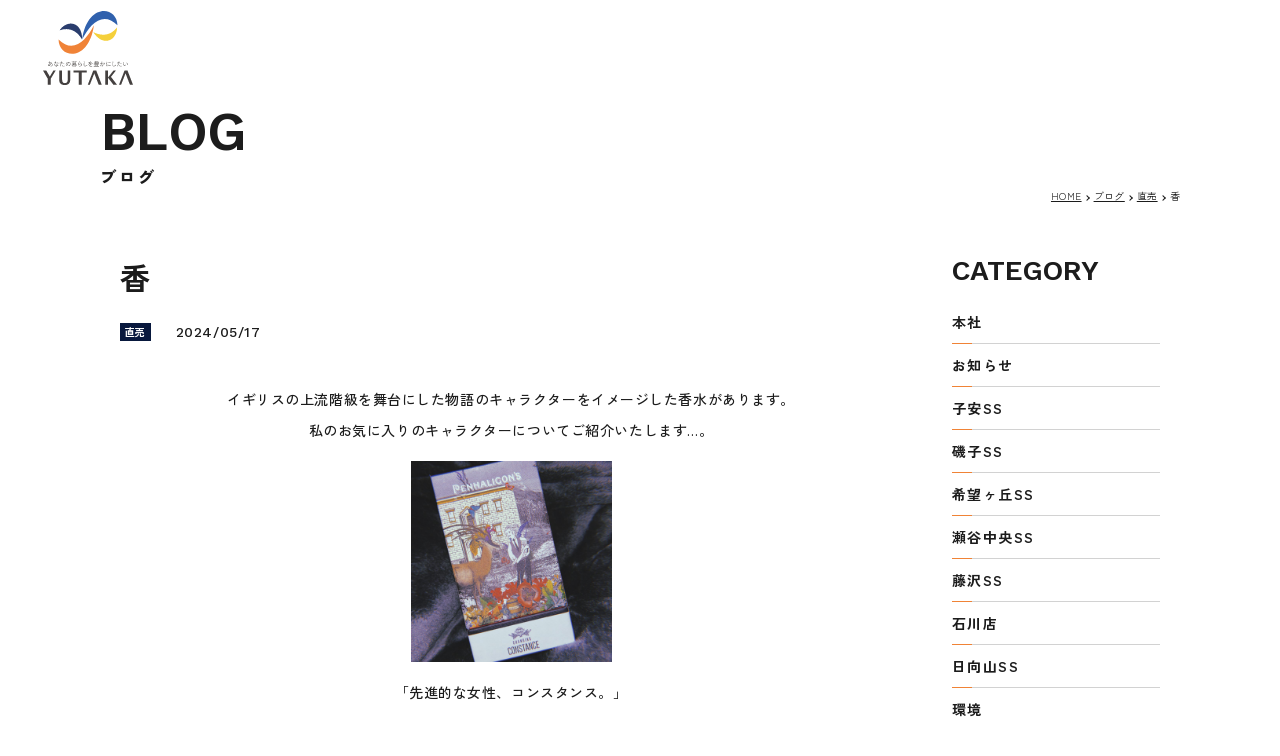

--- FILE ---
content_type: text/html; charset=UTF-8
request_url: http://yutaka-shokai.co.jp/%E9%A6%99/
body_size: 35089
content:
<!DOCTYPE html>
<html lang="ja">

<head>

  <meta charset="UTF-8">

  
    <title>香 | ブログ | 豊商会</title>
    <meta name="description" content="ＥＮＥＯＳ株式会社特約店 ガソリン・軽油・灯油・潤滑油・重油　等　石油製品の販売 タイヤ・オイル・ワイパー・車検(自動車整備)　等　車両関連商品の販売 エネオスでんき・高圧電気・都市ガス　の販売 一般廃棄物及び産業廃棄物の収集運搬業 自動車保険・火災保険　等　損害保険代理店 エネキー・エネオスアプリ・エネオスカーリース">

  

  <meta name="format-detection" content="telephone=no">
  <meta name="viewport" content="width=device-width,initial-scale=1.0">

  <meta property="og:image" content="http://yutaka-shokai.co.jp/wordpress/wp-content/themes/yutaka-shokai/assets/img/ogp.webp">

  <link href="https://unpkg.com/scroll-hint@1.1.10/css/scroll-hint.css" rel="stylesheet">
  <link href="http://yutaka-shokai.co.jp/wordpress/wp-content/themes/yutaka-shokai/assets/css/swiper-bundle.min.css?v=1712919180" rel="stylesheet">
  <link href="http://yutaka-shokai.co.jp/wordpress/wp-content/themes/yutaka-shokai/assets/css/remodal.css?v=1703758307" rel="stylesheet">
  <link href="http://yutaka-shokai.co.jp/wordpress/wp-content/themes/yutaka-shokai/assets/css/remodal-default-theme.css?v=1703758307" rel="stylesheet">
  <link href="http://yutaka-shokai.co.jp/wordpress/wp-content/themes/yutaka-shokai/assets/css/style.css?v=1759222149" rel="stylesheet">

  <meta name='robots' content='max-image-preview:large' />
<link rel="alternate" type="application/rss+xml" title="豊商会 &raquo; 香 のコメントのフィード" href="http://yutaka-shokai.co.jp/%e9%a6%99/feed/" />
<script type="text/javascript">
/* <![CDATA[ */
window._wpemojiSettings = {"baseUrl":"https:\/\/s.w.org\/images\/core\/emoji\/14.0.0\/72x72\/","ext":".png","svgUrl":"https:\/\/s.w.org\/images\/core\/emoji\/14.0.0\/svg\/","svgExt":".svg","source":{"concatemoji":"http:\/\/yutaka-shokai.co.jp\/wordpress\/wp-includes\/js\/wp-emoji-release.min.js?ver=6.4.2"}};
/*! This file is auto-generated */
!function(i,n){var o,s,e;function c(e){try{var t={supportTests:e,timestamp:(new Date).valueOf()};sessionStorage.setItem(o,JSON.stringify(t))}catch(e){}}function p(e,t,n){e.clearRect(0,0,e.canvas.width,e.canvas.height),e.fillText(t,0,0);var t=new Uint32Array(e.getImageData(0,0,e.canvas.width,e.canvas.height).data),r=(e.clearRect(0,0,e.canvas.width,e.canvas.height),e.fillText(n,0,0),new Uint32Array(e.getImageData(0,0,e.canvas.width,e.canvas.height).data));return t.every(function(e,t){return e===r[t]})}function u(e,t,n){switch(t){case"flag":return n(e,"\ud83c\udff3\ufe0f\u200d\u26a7\ufe0f","\ud83c\udff3\ufe0f\u200b\u26a7\ufe0f")?!1:!n(e,"\ud83c\uddfa\ud83c\uddf3","\ud83c\uddfa\u200b\ud83c\uddf3")&&!n(e,"\ud83c\udff4\udb40\udc67\udb40\udc62\udb40\udc65\udb40\udc6e\udb40\udc67\udb40\udc7f","\ud83c\udff4\u200b\udb40\udc67\u200b\udb40\udc62\u200b\udb40\udc65\u200b\udb40\udc6e\u200b\udb40\udc67\u200b\udb40\udc7f");case"emoji":return!n(e,"\ud83e\udef1\ud83c\udffb\u200d\ud83e\udef2\ud83c\udfff","\ud83e\udef1\ud83c\udffb\u200b\ud83e\udef2\ud83c\udfff")}return!1}function f(e,t,n){var r="undefined"!=typeof WorkerGlobalScope&&self instanceof WorkerGlobalScope?new OffscreenCanvas(300,150):i.createElement("canvas"),a=r.getContext("2d",{willReadFrequently:!0}),o=(a.textBaseline="top",a.font="600 32px Arial",{});return e.forEach(function(e){o[e]=t(a,e,n)}),o}function t(e){var t=i.createElement("script");t.src=e,t.defer=!0,i.head.appendChild(t)}"undefined"!=typeof Promise&&(o="wpEmojiSettingsSupports",s=["flag","emoji"],n.supports={everything:!0,everythingExceptFlag:!0},e=new Promise(function(e){i.addEventListener("DOMContentLoaded",e,{once:!0})}),new Promise(function(t){var n=function(){try{var e=JSON.parse(sessionStorage.getItem(o));if("object"==typeof e&&"number"==typeof e.timestamp&&(new Date).valueOf()<e.timestamp+604800&&"object"==typeof e.supportTests)return e.supportTests}catch(e){}return null}();if(!n){if("undefined"!=typeof Worker&&"undefined"!=typeof OffscreenCanvas&&"undefined"!=typeof URL&&URL.createObjectURL&&"undefined"!=typeof Blob)try{var e="postMessage("+f.toString()+"("+[JSON.stringify(s),u.toString(),p.toString()].join(",")+"));",r=new Blob([e],{type:"text/javascript"}),a=new Worker(URL.createObjectURL(r),{name:"wpTestEmojiSupports"});return void(a.onmessage=function(e){c(n=e.data),a.terminate(),t(n)})}catch(e){}c(n=f(s,u,p))}t(n)}).then(function(e){for(var t in e)n.supports[t]=e[t],n.supports.everything=n.supports.everything&&n.supports[t],"flag"!==t&&(n.supports.everythingExceptFlag=n.supports.everythingExceptFlag&&n.supports[t]);n.supports.everythingExceptFlag=n.supports.everythingExceptFlag&&!n.supports.flag,n.DOMReady=!1,n.readyCallback=function(){n.DOMReady=!0}}).then(function(){return e}).then(function(){var e;n.supports.everything||(n.readyCallback(),(e=n.source||{}).concatemoji?t(e.concatemoji):e.wpemoji&&e.twemoji&&(t(e.twemoji),t(e.wpemoji)))}))}((window,document),window._wpemojiSettings);
/* ]]> */
</script>
<style id='wp-emoji-styles-inline-css' type='text/css'>

	img.wp-smiley, img.emoji {
		display: inline !important;
		border: none !important;
		box-shadow: none !important;
		height: 1em !important;
		width: 1em !important;
		margin: 0 0.07em !important;
		vertical-align: -0.1em !important;
		background: none !important;
		padding: 0 !important;
	}
</style>
<link rel='stylesheet' id='wp-block-library-css' href='http://yutaka-shokai.co.jp/wordpress/wp-includes/css/dist/block-library/style.min.css?ver=6.4.2' type='text/css' media='all' />
<style id='classic-theme-styles-inline-css' type='text/css'>
/*! This file is auto-generated */
.wp-block-button__link{color:#fff;background-color:#32373c;border-radius:9999px;box-shadow:none;text-decoration:none;padding:calc(.667em + 2px) calc(1.333em + 2px);font-size:1.125em}.wp-block-file__button{background:#32373c;color:#fff;text-decoration:none}
</style>
<style id='global-styles-inline-css' type='text/css'>
body{--wp--preset--color--black: #000000;--wp--preset--color--cyan-bluish-gray: #abb8c3;--wp--preset--color--white: #ffffff;--wp--preset--color--pale-pink: #f78da7;--wp--preset--color--vivid-red: #cf2e2e;--wp--preset--color--luminous-vivid-orange: #ff6900;--wp--preset--color--luminous-vivid-amber: #fcb900;--wp--preset--color--light-green-cyan: #7bdcb5;--wp--preset--color--vivid-green-cyan: #00d084;--wp--preset--color--pale-cyan-blue: #8ed1fc;--wp--preset--color--vivid-cyan-blue: #0693e3;--wp--preset--color--vivid-purple: #9b51e0;--wp--preset--gradient--vivid-cyan-blue-to-vivid-purple: linear-gradient(135deg,rgba(6,147,227,1) 0%,rgb(155,81,224) 100%);--wp--preset--gradient--light-green-cyan-to-vivid-green-cyan: linear-gradient(135deg,rgb(122,220,180) 0%,rgb(0,208,130) 100%);--wp--preset--gradient--luminous-vivid-amber-to-luminous-vivid-orange: linear-gradient(135deg,rgba(252,185,0,1) 0%,rgba(255,105,0,1) 100%);--wp--preset--gradient--luminous-vivid-orange-to-vivid-red: linear-gradient(135deg,rgba(255,105,0,1) 0%,rgb(207,46,46) 100%);--wp--preset--gradient--very-light-gray-to-cyan-bluish-gray: linear-gradient(135deg,rgb(238,238,238) 0%,rgb(169,184,195) 100%);--wp--preset--gradient--cool-to-warm-spectrum: linear-gradient(135deg,rgb(74,234,220) 0%,rgb(151,120,209) 20%,rgb(207,42,186) 40%,rgb(238,44,130) 60%,rgb(251,105,98) 80%,rgb(254,248,76) 100%);--wp--preset--gradient--blush-light-purple: linear-gradient(135deg,rgb(255,206,236) 0%,rgb(152,150,240) 100%);--wp--preset--gradient--blush-bordeaux: linear-gradient(135deg,rgb(254,205,165) 0%,rgb(254,45,45) 50%,rgb(107,0,62) 100%);--wp--preset--gradient--luminous-dusk: linear-gradient(135deg,rgb(255,203,112) 0%,rgb(199,81,192) 50%,rgb(65,88,208) 100%);--wp--preset--gradient--pale-ocean: linear-gradient(135deg,rgb(255,245,203) 0%,rgb(182,227,212) 50%,rgb(51,167,181) 100%);--wp--preset--gradient--electric-grass: linear-gradient(135deg,rgb(202,248,128) 0%,rgb(113,206,126) 100%);--wp--preset--gradient--midnight: linear-gradient(135deg,rgb(2,3,129) 0%,rgb(40,116,252) 100%);--wp--preset--font-size--small: 13px;--wp--preset--font-size--medium: 20px;--wp--preset--font-size--large: 36px;--wp--preset--font-size--x-large: 42px;--wp--preset--spacing--20: 0.44rem;--wp--preset--spacing--30: 0.67rem;--wp--preset--spacing--40: 1rem;--wp--preset--spacing--50: 1.5rem;--wp--preset--spacing--60: 2.25rem;--wp--preset--spacing--70: 3.38rem;--wp--preset--spacing--80: 5.06rem;--wp--preset--shadow--natural: 6px 6px 9px rgba(0, 0, 0, 0.2);--wp--preset--shadow--deep: 12px 12px 50px rgba(0, 0, 0, 0.4);--wp--preset--shadow--sharp: 6px 6px 0px rgba(0, 0, 0, 0.2);--wp--preset--shadow--outlined: 6px 6px 0px -3px rgba(255, 255, 255, 1), 6px 6px rgba(0, 0, 0, 1);--wp--preset--shadow--crisp: 6px 6px 0px rgba(0, 0, 0, 1);}:where(.is-layout-flex){gap: 0.5em;}:where(.is-layout-grid){gap: 0.5em;}body .is-layout-flow > .alignleft{float: left;margin-inline-start: 0;margin-inline-end: 2em;}body .is-layout-flow > .alignright{float: right;margin-inline-start: 2em;margin-inline-end: 0;}body .is-layout-flow > .aligncenter{margin-left: auto !important;margin-right: auto !important;}body .is-layout-constrained > .alignleft{float: left;margin-inline-start: 0;margin-inline-end: 2em;}body .is-layout-constrained > .alignright{float: right;margin-inline-start: 2em;margin-inline-end: 0;}body .is-layout-constrained > .aligncenter{margin-left: auto !important;margin-right: auto !important;}body .is-layout-constrained > :where(:not(.alignleft):not(.alignright):not(.alignfull)){max-width: var(--wp--style--global--content-size);margin-left: auto !important;margin-right: auto !important;}body .is-layout-constrained > .alignwide{max-width: var(--wp--style--global--wide-size);}body .is-layout-flex{display: flex;}body .is-layout-flex{flex-wrap: wrap;align-items: center;}body .is-layout-flex > *{margin: 0;}body .is-layout-grid{display: grid;}body .is-layout-grid > *{margin: 0;}:where(.wp-block-columns.is-layout-flex){gap: 2em;}:where(.wp-block-columns.is-layout-grid){gap: 2em;}:where(.wp-block-post-template.is-layout-flex){gap: 1.25em;}:where(.wp-block-post-template.is-layout-grid){gap: 1.25em;}.has-black-color{color: var(--wp--preset--color--black) !important;}.has-cyan-bluish-gray-color{color: var(--wp--preset--color--cyan-bluish-gray) !important;}.has-white-color{color: var(--wp--preset--color--white) !important;}.has-pale-pink-color{color: var(--wp--preset--color--pale-pink) !important;}.has-vivid-red-color{color: var(--wp--preset--color--vivid-red) !important;}.has-luminous-vivid-orange-color{color: var(--wp--preset--color--luminous-vivid-orange) !important;}.has-luminous-vivid-amber-color{color: var(--wp--preset--color--luminous-vivid-amber) !important;}.has-light-green-cyan-color{color: var(--wp--preset--color--light-green-cyan) !important;}.has-vivid-green-cyan-color{color: var(--wp--preset--color--vivid-green-cyan) !important;}.has-pale-cyan-blue-color{color: var(--wp--preset--color--pale-cyan-blue) !important;}.has-vivid-cyan-blue-color{color: var(--wp--preset--color--vivid-cyan-blue) !important;}.has-vivid-purple-color{color: var(--wp--preset--color--vivid-purple) !important;}.has-black-background-color{background-color: var(--wp--preset--color--black) !important;}.has-cyan-bluish-gray-background-color{background-color: var(--wp--preset--color--cyan-bluish-gray) !important;}.has-white-background-color{background-color: var(--wp--preset--color--white) !important;}.has-pale-pink-background-color{background-color: var(--wp--preset--color--pale-pink) !important;}.has-vivid-red-background-color{background-color: var(--wp--preset--color--vivid-red) !important;}.has-luminous-vivid-orange-background-color{background-color: var(--wp--preset--color--luminous-vivid-orange) !important;}.has-luminous-vivid-amber-background-color{background-color: var(--wp--preset--color--luminous-vivid-amber) !important;}.has-light-green-cyan-background-color{background-color: var(--wp--preset--color--light-green-cyan) !important;}.has-vivid-green-cyan-background-color{background-color: var(--wp--preset--color--vivid-green-cyan) !important;}.has-pale-cyan-blue-background-color{background-color: var(--wp--preset--color--pale-cyan-blue) !important;}.has-vivid-cyan-blue-background-color{background-color: var(--wp--preset--color--vivid-cyan-blue) !important;}.has-vivid-purple-background-color{background-color: var(--wp--preset--color--vivid-purple) !important;}.has-black-border-color{border-color: var(--wp--preset--color--black) !important;}.has-cyan-bluish-gray-border-color{border-color: var(--wp--preset--color--cyan-bluish-gray) !important;}.has-white-border-color{border-color: var(--wp--preset--color--white) !important;}.has-pale-pink-border-color{border-color: var(--wp--preset--color--pale-pink) !important;}.has-vivid-red-border-color{border-color: var(--wp--preset--color--vivid-red) !important;}.has-luminous-vivid-orange-border-color{border-color: var(--wp--preset--color--luminous-vivid-orange) !important;}.has-luminous-vivid-amber-border-color{border-color: var(--wp--preset--color--luminous-vivid-amber) !important;}.has-light-green-cyan-border-color{border-color: var(--wp--preset--color--light-green-cyan) !important;}.has-vivid-green-cyan-border-color{border-color: var(--wp--preset--color--vivid-green-cyan) !important;}.has-pale-cyan-blue-border-color{border-color: var(--wp--preset--color--pale-cyan-blue) !important;}.has-vivid-cyan-blue-border-color{border-color: var(--wp--preset--color--vivid-cyan-blue) !important;}.has-vivid-purple-border-color{border-color: var(--wp--preset--color--vivid-purple) !important;}.has-vivid-cyan-blue-to-vivid-purple-gradient-background{background: var(--wp--preset--gradient--vivid-cyan-blue-to-vivid-purple) !important;}.has-light-green-cyan-to-vivid-green-cyan-gradient-background{background: var(--wp--preset--gradient--light-green-cyan-to-vivid-green-cyan) !important;}.has-luminous-vivid-amber-to-luminous-vivid-orange-gradient-background{background: var(--wp--preset--gradient--luminous-vivid-amber-to-luminous-vivid-orange) !important;}.has-luminous-vivid-orange-to-vivid-red-gradient-background{background: var(--wp--preset--gradient--luminous-vivid-orange-to-vivid-red) !important;}.has-very-light-gray-to-cyan-bluish-gray-gradient-background{background: var(--wp--preset--gradient--very-light-gray-to-cyan-bluish-gray) !important;}.has-cool-to-warm-spectrum-gradient-background{background: var(--wp--preset--gradient--cool-to-warm-spectrum) !important;}.has-blush-light-purple-gradient-background{background: var(--wp--preset--gradient--blush-light-purple) !important;}.has-blush-bordeaux-gradient-background{background: var(--wp--preset--gradient--blush-bordeaux) !important;}.has-luminous-dusk-gradient-background{background: var(--wp--preset--gradient--luminous-dusk) !important;}.has-pale-ocean-gradient-background{background: var(--wp--preset--gradient--pale-ocean) !important;}.has-electric-grass-gradient-background{background: var(--wp--preset--gradient--electric-grass) !important;}.has-midnight-gradient-background{background: var(--wp--preset--gradient--midnight) !important;}.has-small-font-size{font-size: var(--wp--preset--font-size--small) !important;}.has-medium-font-size{font-size: var(--wp--preset--font-size--medium) !important;}.has-large-font-size{font-size: var(--wp--preset--font-size--large) !important;}.has-x-large-font-size{font-size: var(--wp--preset--font-size--x-large) !important;}
.wp-block-navigation a:where(:not(.wp-element-button)){color: inherit;}
:where(.wp-block-post-template.is-layout-flex){gap: 1.25em;}:where(.wp-block-post-template.is-layout-grid){gap: 1.25em;}
:where(.wp-block-columns.is-layout-flex){gap: 2em;}:where(.wp-block-columns.is-layout-grid){gap: 2em;}
.wp-block-pullquote{font-size: 1.5em;line-height: 1.6;}
</style>
<link rel="https://api.w.org/" href="http://yutaka-shokai.co.jp/wp-json/" /><link rel="alternate" type="application/json" href="http://yutaka-shokai.co.jp/wp-json/wp/v2/posts/2859" /><link rel="EditURI" type="application/rsd+xml" title="RSD" href="http://yutaka-shokai.co.jp/wordpress/xmlrpc.php?rsd" />
<meta name="generator" content="WordPress 6.4.2" />
<link rel="canonical" href="http://yutaka-shokai.co.jp/%e9%a6%99/" />
<link rel='shortlink' href='http://yutaka-shokai.co.jp/?p=2859' />
<link rel="alternate" type="application/json+oembed" href="http://yutaka-shokai.co.jp/wp-json/oembed/1.0/embed?url=http%3A%2F%2Fyutaka-shokai.co.jp%2F%25e9%25a6%2599%2F" />
<link rel="alternate" type="text/xml+oembed" href="http://yutaka-shokai.co.jp/wp-json/oembed/1.0/embed?url=http%3A%2F%2Fyutaka-shokai.co.jp%2F%25e9%25a6%2599%2F&#038;format=xml" />

  <!-- Global site tag (gtag.js) - Google Analytics -->
	<script async src="https://www.googletagmanager.com/gtag/js?id=UA-130086960-1"></script>
	<script>
		window.dataLayer = window.dataLayer || [];
		function gtag(){dataLayer.push(arguments);}
		gtag('js', new Date());

		gtag('config', 'UA-130086960-1');
	</script>

</head>

<body class="post-template-default single single-post postid-2859 single-format-standard">
  <header class="l-header">
            <siv class="l-header__logo-wrap"><a href="http://yutaka-shokai.co.jp/" class="l-header__logo"><img src="http://yutaka-shokai.co.jp/wordpress/wp-content/themes/yutaka-shokai/assets/img/common/logo.svg" alt="株式会社豊商会"></a></siv>
    
    <div class="l-header__menu" id="js-header-menu">
      <ul class="l-header__menu-list">
        <li class="l-header__menu-item">
          <a href="http://yutaka-shokai.co.jp/" class="l-header__menu-link">HOME</a>
        </li>
        <li class="l-header__menu-item l-header__menu-item--trigger js-header-content-trigger">
          <span class="l-header__menu-link">SERVICE</span>
          <div class="l-header__content">
            <ul class="l-header__content-list">
              <li class="l-header__content-item">
                <a href="http://yutaka-shokai.co.jp/ss/" class="l-header__content-link">
                  <div class="l-header__content-img">
                    <picture>
                      <source media="(min-width: 1025px)" srcset="http://yutaka-shokai.co.jp/wordpress/wp-content/themes/yutaka-shokai/assets/img/common/header_service01.webp">
                      <source media="(max-width: 1024px)" srcset="http://yutaka-shokai.co.jp/wordpress/wp-content/themes/yutaka-shokai/assets/img/common/header_service01_sp.webp 2x">
                      <img src="http://yutaka-shokai.co.jp/wordpress/wp-content/themes/yutaka-shokai/assets/img/common/header_service01.webp" alt="">
                    </picture>
                  </div>
                  <div class="l-header__content-name">
                    <span class="l-header__content-en">GAS STATION</span>
                    <span class="l-header__content-jp">サービスステーション</span>
                  </div>
                </a>
              </li>
              <li class="l-header__content-item">
                <a href="http://yutaka-shokai.co.jp/fuel/" class="l-header__content-link">
                  <div class="l-header__content-img">
                    <picture>
                      <source media="(min-width: 1025px)" srcset="http://yutaka-shokai.co.jp/wordpress/wp-content/themes/yutaka-shokai/assets/img/common/header_service02.webp">
                      <source media="(max-width: 1024px)" srcset="http://yutaka-shokai.co.jp/wordpress/wp-content/themes/yutaka-shokai/assets/img/common/header_service02_sp.webp 2x">
                      <img src="http://yutaka-shokai.co.jp/wordpress/wp-content/themes/yutaka-shokai/assets/img/common/header_service02.webp" alt="">
                    </picture>
                  </div>
                  <div class="l-header__content-name">
                    <span class="l-header__content-en">INDUSTRIAL <br class="sp">FUELS</span>
                    <span class="l-header__content-jp">産業用燃料</span>
                  </div>
                </a>
              </li>
              <li class="l-header__content-item">
                <a href="http://yutaka-shokai.co.jp/waste/" class="l-header__content-link">
                  <div class="l-header__content-img">
                    <picture>
                      <source media="(min-width: 1025px)" srcset="http://yutaka-shokai.co.jp/wordpress/wp-content/themes/yutaka-shokai/assets/img/common/header_service03.webp">
                      <source media="(max-width: 1024px)" srcset="http://yutaka-shokai.co.jp/wordpress/wp-content/themes/yutaka-shokai/assets/img/common/header_service03_sp.webp 2x">
                      <img src="http://yutaka-shokai.co.jp/wordpress/wp-content/themes/yutaka-shokai/assets/img/common/header_service03.webp" alt="">
                    </picture>
                  </div>
                  <div class="l-header__content-name">
                    <span class="l-header__content-en">WASTE <br class="sp">MANAGEMENT</span>
                    <span class="l-header__content-jp">廃棄物収集運搬</span>
                  </div>
                </a>
              </li>
              <li class="l-header__content-item">
                <a href="http://yutaka-shokai.co.jp/insurance/" class="l-header__content-link">
                  <div class="l-header__content-img">
                    <picture>
                      <source media="(min-width: 1025px)" srcset="http://yutaka-shokai.co.jp/wordpress/wp-content/themes/yutaka-shokai/assets/img/common/header_service04.webp">
                      <source media="(max-width: 1024px)" srcset="http://yutaka-shokai.co.jp/wordpress/wp-content/themes/yutaka-shokai/assets/img/common/header_service04_sp.webp 2x">
                      <img src="http://yutaka-shokai.co.jp/wordpress/wp-content/themes/yutaka-shokai/assets/img/common/header_service04.webp" alt="">
                    </picture>
                  </div>
                  <div class="l-header__content-name">
                    <span class="l-header__content-en">INSURANCE</span>
                    <span class="l-header__content-jp">損害保険</span>
                  </div>
                </a>
              </li>
            </ul>
          </div>
        </li>
        <li class="l-header__menu-item">
          <a href="http://yutaka-shokai.co.jp/company/" class="l-header__menu-link">COMPANY</a>
        </li>
        <li class="l-header__menu-item">
          <a href="http://yutaka-shokai.co.jp/blog/" class="l-header__menu-link">BLOG</a>
        </li>
        <li class="l-header__menu-item">
          <a href="http://yutaka-shokai.co.jp/recruit/" class="l-header__menu-link">RECRUIT</a>
        </li>
      </ul>
      <a href="http://yutaka-shokai.co.jp/contact/" class="l-header__menu-contact">CONTACT</a>
    </div>
    <div class="l-header__sp sp">
      <a href="tel:045-461-7500" class="l-header__sp-btn l-header__sp-btn--tel"><img src="http://yutaka-shokai.co.jp/wordpress/wp-content/themes/yutaka-shokai/assets/img/common/ic_tel.svg" alt=""></a>
      <a href="http://yutaka-shokai.co.jp/contact/" class="l-header__sp-btn l-header__sp-btn--mail"><img src="http://yutaka-shokai.co.jp/wordpress/wp-content/themes/yutaka-shokai/assets/img/common/ic_mail.svg" alt=""></a>
      <p class="l-header__menu-trigger" id="js-menu-trigger">
        <span></span>
        <span></span>
        <span></span>
      </p>
    </div>
  </header>
<main class="l-main l-main--blog">

	<div class="l-heading l-heading--blog">
        
        <h2 class="c-ttl-page c-motion-txt js-motion-txt">
      <p class="c-motion-txt__row en"><span class="c-motion-txt__character-wrap js-character-wrap">BLOG</span></p>
      <p class="c-motion-txt__row jp"><span class="c-motion-txt__character-wrap js-character-wrap">ブログ</span></p>
    </h2>
        
        <ul class="c-breadcrumb c-breadcrumb--w100 pc">
      <li class="c-breadcrumb__item"><a href="http://yutaka-shokai.co.jp/" class="c-breadcrumb__link">HOME</a></li>
      <li class="c-breadcrumb__item"><a href="http://yutaka-shokai.co.jp/blog/" class="c-breadcrumb__link">ブログ</a></li>
              <li class="c-breadcrumb__item"><a href="http://yutaka-shokai.co.jp/category/chokubai/" class="c-breadcrumb__link">直売</a></li>
            <li class="c-breadcrumb__item"><span class="c-breadcrumb__txt">香</span></li>
    </ul>
      </div>
  
  <div class="p-blog">
    <div class="p-blog__col p-blog__col--1">
      <div class="p-blog__post">

                  <h1 class="p-blog__post-ttl">香</h1>
          <div class="p-blog__post-info">
                          <span class="p-blog__post-cat c-cat c-cat--chokubai">直売</span>
                        <span class="p-blog__post-date">2024/05/17</span>
          </div>

          
          <div class="p-blog__post-content">
<p class="has-text-align-center">イギリスの上流階級を舞台にした物語のキャラクターをイメージした香水があります。<br>私のお気に入りのキャラクターについてご紹介いたします…。</p>


<div class="wp-block-image">
<figure class="aligncenter size-large is-resized"><img fetchpriority="high" decoding="async" width="1024" height="1024" src="http://yutaka-shokai.co.jp/wordpress/wp-content/uploads/2024/05/image-1024x1024.jpeg" alt="" class="wp-image-2860" style="width:231px;height:auto" srcset="http://yutaka-shokai.co.jp/wordpress/wp-content/uploads/2024/05/image-1024x1024.jpeg 1024w, http://yutaka-shokai.co.jp/wordpress/wp-content/uploads/2024/05/image-300x300.jpeg 300w, http://yutaka-shokai.co.jp/wordpress/wp-content/uploads/2024/05/image-150x150.jpeg 150w, http://yutaka-shokai.co.jp/wordpress/wp-content/uploads/2024/05/image-768x768.jpeg 768w, http://yutaka-shokai.co.jp/wordpress/wp-content/uploads/2024/05/image-1536x1536.jpeg 1536w, http://yutaka-shokai.co.jp/wordpress/wp-content/uploads/2024/05/image-2048x2048.jpeg 2048w" sizes="(max-width: 1024px) 100vw, 1024px" /></figure></div>


<p class="has-text-align-center"><strong>「先進的な女性、コンスタンス。」</strong></p>



<p class="has-text-align-center">習慣にとらわれず、自らの感覚を大切にしている女性。<br>変わりゆく時代をアクティブに生きる女性。</p>



<p class="has-text-align-center">私も先進的でありたい…と思います。</p>



<p class="has-text-align-center">他のキャラクターについても気になった方は調べてみてください。<br></p>
</div>
        
        <div class="p-blog__post-back">
          <a href="" onclick="history.back(-1);return false;" class="p-blog__post-back-btn c-btn-under">BACK</a>
        </div>

      </div>
    </div>

        <div class="p-blog__col p-blog__col--2">
			<h2 class="p-blog__cat-ttl">CATEGORY</h2>
			<ul class="p-blog__cat-list">
				<li class="p-blog__cat-item"><a href="http://yutaka-shokai.co.jp/category/%e6%9c%ac%e7%a4%be/" class="p-blog__cat-link c-btn-under">本社</a></li><li class="p-blog__cat-item"><a href="http://yutaka-shokai.co.jp/category/news/" class="p-blog__cat-link c-btn-under">お知らせ</a></li><li class="p-blog__cat-item"><a href="http://yutaka-shokai.co.jp/category/koyasu/" class="p-blog__cat-link c-btn-under">子安SS</a></li><li class="p-blog__cat-item"><a href="http://yutaka-shokai.co.jp/category/isogo/" class="p-blog__cat-link c-btn-under">磯子SS</a></li><li class="p-blog__cat-item"><a href="http://yutaka-shokai.co.jp/category/kibougaoka/" class="p-blog__cat-link c-btn-under">希望ヶ丘SS</a></li><li class="p-blog__cat-item"><a href="http://yutaka-shokai.co.jp/category/seyacyu/" class="p-blog__cat-link c-btn-under">瀬谷中央SS</a></li><li class="p-blog__cat-item"><a href="http://yutaka-shokai.co.jp/category/fujisawa/" class="p-blog__cat-link c-btn-under">藤沢SS</a></li><li class="p-blog__cat-item"><a href="http://yutaka-shokai.co.jp/category/ishikawa/" class="p-blog__cat-link c-btn-under">石川店</a></li><li class="p-blog__cat-item"><a href="http://yutaka-shokai.co.jp/category/hinatayama/" class="p-blog__cat-link c-btn-under">日向山SS</a></li><li class="p-blog__cat-item"><a href="http://yutaka-shokai.co.jp/category/kankyo/" class="p-blog__cat-link c-btn-under">環境</a></li><li class="p-blog__cat-item"><a href="http://yutaka-shokai.co.jp/category/chokubai/" class="p-blog__cat-link c-btn-under">直売</a></li><li class="p-blog__cat-item"><a href="http://yutaka-shokai.co.jp/category/insurance/" class="p-blog__cat-link c-btn-under">保険</a></li><li class="p-blog__cat-item"><a href="http://yutaka-shokai.co.jp/category/uncategorized/" class="p-blog__cat-link c-btn-under">未分類</a></li>			</ul>
		</div>
    
  </div>




</main>


  <footer class="l-footer">
    <a href="#" class="l-footer__pagetop" id="js-pagetop">PAGE TOP</a>

    <div class="l-footer__container">

      <div class="l-footer__heading">

        <div class="l-footer__col l-footer__col--left">
          <h2 class="l-footer__logo"><img src="http://yutaka-shokai.co.jp/wordpress/wp-content/themes/yutaka-shokai/assets/img/common/logo_wide.svg" alt="株式会社豊商会"></h2>

          <div class="l-footer__menu pc">
            <ul class="l-footer__menu-list">
              <li class="l-footer__menu-item"><a href="http://yutaka-shokai.co.jp/" class="l-footer__menu-link">ホーム</a></li>
            </ul>
            <ul class="l-footer__menu-list">
              <li class="l-footer__menu-item"><a href="http://yutaka-shokai.co.jp/ss/" class="l-footer__menu-link">サービスステーション</a></li>
              <li class="l-footer__menu-item l-footer__menu-item--small"><a href="http://yutaka-shokai.co.jp/ss/koyasu/" class="l-footer__menu-link">サンリッチ 子安SS</a></li>
              <li class="l-footer__menu-item l-footer__menu-item--small"><a href="http://yutaka-shokai.co.jp/ss/isogo/" class="l-footer__menu-link">サンリッチ 磯子SS</a></li>
              <li class="l-footer__menu-item l-footer__menu-item--small"><a href="http://yutaka-shokai.co.jp/ss/kibougaoka/" class="l-footer__menu-link">サンリッチ 希望ヶ丘SS</a></li>
              <li class="l-footer__menu-item l-footer__menu-item--small"><a href="http://yutaka-shokai.co.jp/ss/seyacyu/" class="l-footer__menu-link">サンリッチ 瀬谷中央SS</a></li>
              <li class="l-footer__menu-item l-footer__menu-item--small"><a href="http://yutaka-shokai.co.jp/ss/fujisawa/" class="l-footer__menu-link">サンリッチ 藤沢SS</a></li>
              <li class="l-footer__menu-item l-footer__menu-item--small"><a href="http://yutaka-shokai.co.jp/ss/ishikawa/" class="l-footer__menu-link">Dr.Drive 石川店</a></li>
            </ul>
            <ul class="l-footer__menu-list">
              <li class="l-footer__menu-item"><a href="http://yutaka-shokai.co.jp/fuel/" class="l-footer__menu-link">産業用燃料</a></li>
              <li class="l-footer__menu-item"><a href="http://yutaka-shokai.co.jp/waste/" class="l-footer__menu-link">廃棄物収集運搬</a></li>
              <li class="l-footer__menu-item"><a href="http://yutaka-shokai.co.jp/insurance/" class="l-footer__menu-link">損害保険</a></li>
            </ul>
            <ul class="l-footer__menu-list">
              <li class="l-footer__menu-item"><a href="http://yutaka-shokai.co.jp/company/" class="l-footer__menu-link">会社案内</a></li>
              <li class="l-footer__menu-item l-footer__menu-item--small"><a href="http://yutaka-shokai.co.jp/company/greeting/" class="l-footer__menu-link">社長あいさつ</a></li>
              <li class="l-footer__menu-item l-footer__menu-item--small"><a href="http://yutaka-shokai.co.jp/company/history/" class="l-footer__menu-link">沿革</a></li>
              <li class="l-footer__menu-item l-footer__menu-item--small"><a href="http://yutaka-shokai.co.jp/company/since1924/" class="l-footer__menu-link">豊商会の歴史</a></li>
            </ul>
            <ul class="l-footer__menu-list">
              <li class="l-footer__menu-item"><a href="http://yutaka-shokai.co.jp/blog/" class="l-footer__menu-link">ブログ</a></li>
              <li class="l-footer__menu-item"><a href="http://yutaka-shokai.co.jp/recruit/" class="l-footer__menu-link">採用情報</a></li>
              <li class="l-footer__menu-item"><a href="http://anshinsyaken.com/" target="_blank" class="l-footer__menu-link">安心車検.com</a></li>
            </ul>
          </div>

        </div>

        <div class="l-footer__col l-footer__col--right">
          <!-- <div class="l-footer__sns">
            <h3 class="l-footer__sns-ttl">FOLLOW ON</h3>
            <a href="https://twitter.com/yutakashokai" target="_blank" class="l-footer__sns-link"><img src="http://yutaka-shokai.co.jp/wordpress/wp-content/themes/yutaka-shokai/assets/img/common/ic_x.svg" alt="X"></a>
            <a href="https://www.facebook.com/yutakashokai/" target="_blank" class="l-footer__sns-link"><img src="http://yutaka-shokai.co.jp/wordpress/wp-content/themes/yutaka-shokai/assets/img/common/ic_facebook.svg" alt="facebook"></a>
          </div> -->

          <div class="l-footer__contact">
            <p class="l-footer__contact-ttl">電話でお問い合わせ</p>
            <p class="l-footer__contact-tel"><a href="tel:045-461-7500" class="l-footer__contact-tel-num">045-461-7500</a></p>
            <p class="l-footer__contact-time">（受付時間:平日 9:00〜17:00）</p>
            <p class="l-footer__contact-btn-row"><a href="http://yutaka-shokai.co.jp/contact/" class="l-footer__contact-btn c-btn-under">お問い合わせフォーム</a></p>
          </div>
        </div>

      </div>

      <div class="l-footer__bottom">
        <p class="l-footer__policy"><a href="http://yutaka-shokai.co.jp/pp/" class="l-footer__policy-link">PRIVACY POLICY</a></p>
        <p class="l-footer__copyright">©Yutaka Shokai Co.,Ltd.</p>
      </div>

    </div>

  </footer>
  <script src="https://ajax.googleapis.com/ajax/libs/jquery/3.3.1/jquery.min.js"></script>
  <script src="https://unpkg.com/scroll-hint@1.1.10/js/scroll-hint.js"></script>
	<script src="http://yutaka-shokai.co.jp/wordpress/wp-content/themes/yutaka-shokai/assets/js/swiper-bundle.min.js?v=1712919185"></script>
  <script src="http://yutaka-shokai.co.jp/wordpress/wp-content/themes/yutaka-shokai/assets/js/remodal.min.js?v=1703615150"></script>
  <script src="http://yutaka-shokai.co.jp/wordpress/wp-content/themes/yutaka-shokai/assets/js/common.js?v=1703615150"></script>

	</body>

</html>

--- FILE ---
content_type: text/css
request_url: http://yutaka-shokai.co.jp/wordpress/wp-content/themes/yutaka-shokai/assets/css/style.css?v=1759222149
body_size: 112332
content:
@charset "UTF-8";
@import url("https://fonts.googleapis.com/css2?family=Zen+Kaku+Gothic+New:wght@400;500;700;900&display=swap");
@import url("https://fonts.googleapis.com/css2?family=Work+Sans:wght@500;600;700&display=swap");

html,
body,
div,
span,
applet,
object,
iframe,
h1,
h2,
h3,
h4,
h5,
h6,
p,
blockquote,
pre,
a,
abbr,
acronym,
address,
big,
cite,
code,
del,
dfn,
em,
img,
ins,
kbd,
q,
s,
samp,
small,
strike,
strong,
sub,
sup,
tt,
var,
b,
u,
i,
center,
dl,
dt,
dd,
ol,
ul,
li,
fieldset,
form,
label,
legend,
table,
caption,
tbody,
tfoot,
thead,
tr,
th,
td,
article,
aside,
canvas,
details,
embed,
figure,
figcaption,
footer,
header,
hgroup,
menu,
nav,
output,
ruby,
section,
summary,
time,
mark,
audio,
video {
  margin: 0;
  padding: 0;
  border: 0;
  font-size: 100%;
  font: inherit;
  vertical-align: bottom;
  text-decoration: none;
  box-sizing: border-box;
}

/* HTML5 display-role reset for older browsers */
article,
aside,
details,
figcaption,
figure,
footer,
header,
hgroup,
menu,
nav,
section {
  display: block;
}

body {
  line-height: 1;
}

ol,
ul {
  list-style: none;
}

blockquote,
q {
  quotes: none;
}

blockquote:before,
blockquote:after,
q:before,
q:after {
  content: "";
  content: none;
}

table {
  border-collapse: collapse;
  border-spacing: 0;
}

img {
  vertical-align: bottom;
  max-width: 100%;
  width: auto;
  height: auto;
}

input[type=submit],
input[type=button],
button {
  border-radius: 0;
  -webkit-box-sizing: content-box;
  -webkit-appearance: button;
  -moz-appearance: button;
  appearance: button;
  border: none;
  box-sizing: border-box;
}

input[type=submit]::-webkit-search-decoration,
input[type=button]::-webkit-search-decoration,
button::-webkit-search-decoration {
  display: none;
}

input[type=submit]::focus,
input[type=button]::focus,
button::focus {
  outline-offset: -2px;
}

@media (max-width: 1024px) {
  .pc {
    display: none !important;
  }
}

@media (min-width: 1025px) {
  .sp {
    display: none !important;
  }

  a[href^="tel:"] {
    pointer-events: none;
    cursor: default;
  }
}

html {
  font-size: 62.5%;
}

html.hidden {
  overflow: hidden;
}

body {
  font-family: "Zen Kaku Gothic New", sans-serif;
  font-size: 1.6rem;
  font-feature-settings: "palt";
  color: #1C1C1C;
  display: flex;
  flex-direction: column;
  min-height: 100vh;
  background: #fff;
}

body.hidden {
  overflow: hidden;
}

.l-header__logo {
  position: fixed;
  left: 43px;
  top: 11px;
  z-index: 999;
}

@media (min-width: 1025px) {
  .l-header__logo {
    transition: 0.3s ease;
  }

  .l-header__logo:hover {
    opacity: 0.7;
  }
}

@media (max-width: 1024px) {
  .l-header__logo {
    width: 70px;
    left: 27px;
    top: 15px;
  }
}

.l-header__menu {
  position: fixed;
  right: 30px;
  top: 29px;
  z-index: 99;
}

@media (min-width: 1025px) {
  .l-header__menu {
    display: flex;
    justify-content: space-between;
    align-items: center;
    mix-blend-mode: difference;
  }

  .l-header__menu.normal {
    mix-blend-mode: normal;
  }

  .l-header__menu.normal .l-header__menu-link {
    color: #1C1C1C;
  }

  .l-header__menu.normal .l-header__menu-contact {
    color: #1C1C1C;
    border-color: #1C1C1C;
  }
}

@media (max-width: 1024px) {
  .l-header__menu {
    display: none;
    left: 0;
    right: 0;
    top: 0;
    bottom: 0;
    background: #fff;
    padding: 99px 0 60px;
    overflow-y: auto;
  }
}

@media (min-width: 1025px) {
  .l-header__menu-list {
    display: flex;
  }
}

@media (min-width: 1025px) {
  .l-header__menu-item:nth-of-type(n+2) {
    margin-left: 30px;
  }

  .l-header__menu-item--trigger:hover .l-header__menu-link {
    border-bottom-color: #1C1C1C;
  }

  .l-header__menu-item--trigger:hover .l-header__content {
    transform: translateY(0);
    opacity: 1;
    transition: 0.3s ease;
  }
}

@media (max-width: 1024px) {
  .l-header__menu-item {
    padding: 0 6%;
  }

  .l-header__menu-item:nth-of-type(n+2) {
    margin-top: 33px;
  }

  .l-header__menu-item--trigger {
    margin-top: 30px !important;
    background: #F8F8F8;
    padding: 26px 6% 34px;
  }

  .l-header__menu-item--trigger .l-header__menu-link {
    font-size: 1.8rem;
    font-weight: 500;
  }
}

.l-header__menu-link {
  font-family: "Work Sans", sans-serif;
  font-size: 1.5rem;
  font-weight: bold;
  color: #fff;
}

@media (min-width: 1025px) {
  .l-header__menu-link {
    cursor: pointer;
    padding-bottom: 3px;
    border-bottom: solid 2px transparent;
    transition: 0.3s ease;
  }

  .l-header__menu-link:hover {
    border-bottom-color: #fff;
  }
}

@media (max-width: 1024px) {
  .l-header__menu-link {
    color: #1C1C1C;
    font-size: 2.8rem;
  }
}

.l-header__menu-contact {
  font-family: "Work Sans", sans-serif;
  font-size: 1.5rem;
  font-weight: bold;
  color: #fff;
  border: solid 2px #fff;
  padding: 9px 12px;
  display: inline-block;
  margin-left: 33px;
}

@media (min-width: 1025px) {
  .l-header__menu-contact {
    transition: 0.3s ease;
  }

  .l-header__menu-contact:hover {
    background: #fff;
    color: #1C1C1C;
  }
}

@media (max-width: 1024px) {
  .l-header__menu-contact {
    display: block;
    color: #1C1C1C;
    border-color: #1C1C1C;
    font-size: 2.2rem;
    width: 330px;
    max-width: 94%;
    text-align: center;
    margin: 34px auto 0;
    padding: 16px 10px;
  }
}

@media (min-width: 1025px) {
  .l-header__content {
    background: #fff;
    position: fixed;
    left: 0;
    right: 0;
    top: 0;
    z-index: -1;
    transform: translateY(-100%);
    opacity: 0;
    padding: 100px 0 44px;
  }
}

@media (max-width: 1024px) {
  .l-header__content {
    margin-top: 19px;
  }
}

@media (min-width: 1025px) {
  .l-header__content-list {
    display: flex;
    justify-content: space-between;
    width: 1485px;
    max-width: 96%;
    margin: 0 auto;
  }
}

@media (min-width: 1025px) {
  .l-header__content-item {
    width: calc((100% - 45px) / 4);
  }
}

@media (max-width: 1024px) {
  .l-header__content-item:nth-of-type(n+2) {
    margin-top: 18px;
  }
}

.l-header__content-link {
  display: inline-block;
  position: relative;
}

@media (min-width: 1025px) {
  .l-header__content-link {
    transition: 0.3s ease;
  }

  .l-header__content-link:hover {
    opacity: 0.7;
  }
}

@media (max-width: 1024px) {
  .l-header__content-link {
    display: flex;
    align-items: center;
  }
}

@media (max-width: 1024px) {
  .l-header__content-img {
    max-width: calc(100% - 190px);
  }
}

@media (min-width: 1025px) {
  .l-header__content-name {
    position: absolute;
    left: 0;
    bottom: 0;
    background: #fff;
    padding: 13px 13px 4px;
  }
}

@media (max-width: 1024px) {
  .l-header__content-name {
    color: #1C1C1C;
    padding-left: 10px;
  }
}

.l-header__content-en {
  font-family: "Work Sans", sans-serif;
  font-size: 2.4rem;
  font-weight: bold;
  color: #1C1C1C;
  display: block;
}

.l-header__content-jp {
  font-size: 1.2rem;
  font-weight: bold;
  letter-spacing: 0.05em;
  display: block;
  color: #1C1C1C;
  margin-top: 6px;
}

.l-header__sp {
  position: fixed;
  right: 28px;
  top: 32px;
  z-index: 99;
  mix-blend-mode: difference;
  display: flex;
  align-items: center;
}

.l-header__sp-btn {
  margin-right: 26px;
}

.l-header__menu-trigger {
  position: relative;
  display: block;
  width: 32px;
  height: 15px;
  cursor: pointer;
}

.l-header__menu-trigger span {
  display: block;
  width: 100%;
  height: 1px;
  background: #fff;
  position: absolute;
  transition: 0.3s ease;
}

.l-header__menu-trigger span:nth-of-type(1) {
  top: 0;
}

.l-header__menu-trigger span:nth-of-type(2) {
  top: 50%;
}

.l-header__menu-trigger span:nth-of-type(3) {
  top: 100%;
}

.l-header__menu-trigger.active span:nth-of-type(1) {
  top: 50%;
  transform: rotate(45deg);
}

.l-header__menu-trigger.active span:nth-of-type(2) {
  opacity: 0;
}

.l-header__menu-trigger.active span:nth-of-type(3) {
  top: 50%;
  transform: rotate(-45deg);
}

.l-main--ss {
  padding-bottom: 113px;
}

@media (max-width: 1024px) {
  .l-main--ss {
    padding-bottom: 116px;
  }
}

.l-main--ss-sub {
  padding-bottom: 121px;
}

@media (max-width: 1024px) {
  .l-main--ss-sub {
    padding-bottom: 58px;
  }
}

.l-main--fuel {
  padding-bottom: 91px;
}

@media (max-width: 1024px) {
  .l-main--fuel {
    padding-bottom: 90px;
  }
}

.l-main--waste {
  padding-bottom: 91px;
}

@media (max-width: 1024px) {
  .l-main--waste {
    padding-bottom: 90px;
  }
}

.l-main--insurance {
  padding-bottom: 91px;
}

@media (max-width: 1024px) {
  .l-main--insurance {
    padding-bottom: 68px;
  }
}

.l-main--company {
  padding-bottom: 64px;
}

@media (max-width: 1024px) {
  .l-main--company {
    padding-bottom: 90px;
  }
}

.l-main--blog {
  padding-bottom: 104px;
}

@media (max-width: 1024px) {
  .l-main--blog {
    padding-bottom: 54px;
  }
}

.l-main--contact {
  padding-bottom: 90px;
}

@media (max-width: 1024px) {
  .l-main--contact {
    padding-bottom: 62px;
  }
}

.l-main--pp {
  padding-bottom: 85px;
}

@media (max-width: 1024px) {
  .l-main--pp {
    padding-bottom: 56px;
  }
}

.l-footer {
  margin-top: auto;
  background: #08183D;
  padding: 56px 0 82px;
}

@media (max-width: 1024px) {
  .l-footer {
    padding: 56px 0 47px;
  }
}

.l-footer__pagetop {
  position: fixed;
  right: -66px;
  bottom: 125px;
  z-index: 1;
  cursor: pointer;
  display: block;
  font-family: "Work Sans", sans-serif;
  font-size: 1.2rem;
  font-weight: 500;
  letter-spacing: 0.08em;
  color: #C6CDDC;
  transform: rotate(90deg);
  padding-left: 128px;
}

.l-footer__pagetop:before {
  content: "";
  display: block;
  position: absolute;
  width: 118px;
  height: 1px;
  background: #C6CDDC;
  left: 0;
  top: 7px;
}

@media (min-width: 1025px) {
  .l-footer__pagetop:hover {
    opacity: 0.7;
  }
}

@media (max-width: 1024px) {
  .l-footer__pagetop {
    right: -77px;
    bottom: 117px;
  }
}

.l-footer__container {
  width: 1244px;
  max-width: 96%;
  margin: 0 auto;
}

.l-footer__heading {
  display: flex;
  justify-content: space-between;
}

@media (max-width: 1024px) {
  .l-footer__heading {
    flex-direction: column;
    align-items: center;
  }
}

.l-footer__col--right {
  margin-top: 6px;
}

@media (max-width: 1024px) {
  .l-footer__col--right {
    margin-top: 33px;
  }
}

@media (max-width: 1024px) {
  .l-footer__logo img {
    width: 216px;
  }
}

.l-footer__menu {
  margin-top: 39px;
  display: flex;
}

.l-footer__menu-list:nth-of-type(n+2) {
  margin-left: 53px;
}

.l-footer__menu-item+.l-footer__menu-item {
  margin-top: 21px;
}

.l-footer__menu-item+.l-footer__menu-item--small {
  margin-top: 10px;
}

.l-footer__menu-item--small+.l-footer__menu-item--small {
  margin-top: 7px;
}

.l-footer__menu-item--small .l-footer__menu-link {
  font-size: 1rem;
  font-weight: 500;
}

.l-footer__menu-link {
  color: #fff;
  font-size: 1.2rem;
  font-weight: bold;
  letter-spacing: 0.05em;
  line-height: 1.4166666667;
}

@media (min-width: 1025px) {
  .l-footer__menu-link:hover {
    text-decoration: underline;
  }
}

.l-footer__sns {
  display: flex;
  align-items: center;
  justify-content: flex-end;
}

@media (max-width: 1024px) {
  .l-footer__sns {
    flex-wrap: wrap;
    justify-content: center;
    text-align: center;
  }
}

.l-footer__sns-ttl {
  color: #fff;
  font-family: "Work Sans", sans-serif;
  font-size: 1.1rem;
  font-weight: 500;
  letter-spacing: 0.05em;
}

@media (max-width: 1024px) {
  .l-footer__sns-ttl {
    width: 100%;
    font-size: 1.2rem;
  }
}

.l-footer__sns-link {
  display: inline-block;
  margin-left: 15px;
}

@media (min-width: 1025px) {
  .l-footer__sns-link {
    transition: 0.3s ease;
  }

  .l-footer__sns-link:hover {
    opacity: 0.7;
  }
}

@media (max-width: 1024px) {
  .l-footer__sns-link {
    margin: 23px 19px 0;
  }
}

.l-footer__contact {
  color: #fff;
  margin-top: 75px;
  width: 200px;
}

@media (max-width: 1024px) {
  .l-footer__contact {
    width: auto;
    text-align: center;
    margin-top: 5px;
  }
}

.l-footer__contact-ttl {
  font-size: 1.2rem;
  font-weight: bold;
  letter-spacing: 0.02em;
}

.l-footer__contact-tel {
  margin-top: 8px;
}

.l-footer__contact-tel-num {
  color: #fff;
  font-family: "Work Sans", sans-serif;
  font-size: 2.4rem;
  font-weight: bold;
  letter-spacing: 0.06em;
}

.l-footer__contact-time {
  margin-top: 7px;
  font-size: 1rem;
  font-weight: 500;
  letter-spacing: 0.1em;
}

.l-footer__contact-btn-row {
  margin-top: 38px;
}

.l-footer__contact-btn {
  width: 100%;
  color: #fff !important;
}

@media (min-width: 1025px) {
  .l-footer__contact-btn:hover {
    color: #F08336 !important;
  }
}

.l-footer__bottom {
  margin-top: 48px;
  display: flex;
  align-items: baseline;
}

@media (max-width: 1024px) {
  .l-footer__bottom {
    margin-top: 43px;
    display: block;
    text-align: center;
  }
}

.l-footer__policy-link {
  display: inline-block;
  font-family: "Work Sans", sans-serif;
  font-size: 1.1rem;
  font-weight: 500;
  letter-spacing: 0.05em;
  color: #888888;
  text-decoration: underline;
}

@media (min-width: 1025px) {
  .l-footer__policy-link:hover {
    text-decoration: none;
  }
}

.l-footer__copyright {
  margin-left: 40px;
  font-family: "Work Sans", sans-serif;
  font-size: 1.1rem;
  font-weight: 500;
  letter-spacing: 0.05em;
  color: #888888;
}

@media (max-width: 1024px) {
  .l-footer__copyright {
    margin: 24px auto 0;
  }
}

.l-blog {
  margin-top: 124px;
}

.l-blog--home {
  margin-top: 164px;
}

.l-blog--ss-sub {
  margin-top: 86px;
}

.l-blog--insurance {
  margin-top: 71px;
}

/* NEWSセクション専用スタイル */
.l-blog--news {
  margin-bottom: 60px; /* BLOGセクションとの間隔 */
}

.l-blog--news .l-blog__ttl .c-motion-txt__row.en {
  color: #e74c3c; /* NEWSタイトルを赤系に */
}

.l-blog--news .c-cat--お知らせ {
  background-color: #e74c3c; /* お知らせカテゴリーの色 */
  color: white;
}

/* NEWSアーカイブページ - シンプルな1行デザイン */
.category-news .l-blog__item,
body.category-news .l-blog__item {
  /* シンプルな1行デザイン */
  background: none;
  border: none;
  border-bottom: 1px solid #ddd;
  margin-bottom: 0;
  padding: 0;
  width: 100% !important;
  display: block !important;
}

.category-news .l-blog__item:hover,
body.category-news .l-blog__item:hover {
  background-color: #f9f9f9;
}

.category-news .l-blog__item-link,
body.category-news .l-blog__item-link {
  padding: 16px 8px !important;
  display: flex !important;
  align-items: center !important;
  text-decoration: none !important;
  color: #333 !important;
  min-height: 44px !important;
  width: 100% !important;
  box-sizing: border-box !important;
  transition: color 0.3s ease !important;
  border-radius: 4px !important;
}

.category-news .l-blog__item-link:hover,
body.category-news .l-blog__item-link:hover {
  color: #e74c3c !important;
}

.category-news .l-blog__item-img,
body.category-news .l-blog__item-img {
  display: none !important; /* NEWSアーカイブでは画像を非表示 - 確実に適用 */
}

.category-news .l-blog__item-ttl,
body.category-news .l-blog__item-ttl {
  font-size: 1.4rem;
  font-weight: normal;
  line-height: 1.4;
  margin: 0;
  color: #333;
  flex: 1;
}

.category-news .l-blog__item-info,
body.category-news .l-blog__item-info {
  display: flex;
  align-items: center;
  margin-left: 0;
  flex-shrink: 0;
}

.category-news .l-blog__item-date,
body.category-news .l-blog__item-date {
  font-family: "Work Sans", sans-serif;
  font-size: 1.2rem;
  color: #666;
  white-space: nowrap;
}

.category-news .l-blog__item-cat,
body.category-news .l-blog__item-cat {
  display: none; /* NEWSアーカイブではカテゴリを非表示（news固定のため） */
}

@media (max-width: 1024px) {
  .category-news .l-blog__item-link,
  body.category-news .l-blog__item-link {
    padding: 14px 16px;
    /* 横並びを維持 */
  }
  
  .category-news .l-blog__item-ttl,
  body.category-news .l-blog__item-ttl {
    font-size: 1.3rem;
  }
  
  .category-news .l-blog__item-date,
  body.category-news .l-blog__item-date {
    font-size: 1.1rem;
  }
}

/* NEWSアーカイブページ - 1カラムレイアウト */
.p-blog--single-column {
  max-width: 800px;
  margin: 0 auto;
  padding: 40px 20px;
}

/* NEWSカテゴリの場合はスマートな幅に調整 */
.category-news .p-blog--single-column,
body.category-news .p-blog--single-column {
  max-width: 1200px !important;
  width: 100% !important;
  margin: 0 auto !important;
  padding: 40px 25px !important;
}

/* NEWSカテゴリではp-blogコンテナをスマートな幅に */
.category-news .p-blog,
body.category-news .p-blog {
  max-width: 1200px !important;
  width: 100% !important;
  margin: 0 auto !important;
  padding: 0 25px !important;
}

/* NEWSカテゴリではl-blogコンテナもスマートな幅に */
.category-news .l-blog,
body.category-news .l-blog {
  max-width: 100% !important;
  width: 100% !important;
  margin: 0 !important;
}

/* NEWSカテゴリでは2カラムレイアウトを無効化 */
.category-news .p-blog,
body.category-news .p-blog {
  display: block !important;
  flex-direction: column !important;
}

/* NEWSカテゴリではページングを下に配置 */
.category-news .l-pagination,
body.category-news .l-pagination {
  width: 100% !important;
  display: block !important;
  clear: both !important;
  margin-top: 40px !important;
}

.p-blog--single-column .l-blog__list {
  width: 100%;
  display: block !important;
  grid-template-columns: none !important;
  flex-direction: column !important;
}

.p-blog--single-column .l-blog__item {
  width: 100% !important;
  display: block !important;
  margin-right: 0 !important;
  margin-bottom: 0 !important;
}

.p-blog--single-column .l-pagination {
  width: 100%;
  margin-top: 40px;
  text-align: center;
}

/* NEWSセクション（シンプル版）*/
.p-home-news {
  padding: 40px 0;
  background-color: #f8f9fa;
}

.p-home-news__container {
  width: 1240px;
  max-width: 96%;
  margin: 0 auto;
}

.p-home-news__title {
  font-family: "Work Sans", sans-serif;
  font-size: 2.4rem;
  font-weight: 700;
  color: #333;
  margin-bottom: 20px;
  text-align: center;
}

.p-home-news__list {
  list-style: none;
  padding: 0;
  margin: 0;
}

.p-home-news__item {
  border-bottom: 1px solid #e0e0e0;
}

.p-home-news__item:last-child {
  border-bottom: none;
}

.p-home-news__link {
  display: flex;
  align-items: center;
  text-decoration: none;
  color: #333;
  transition: color 0.3s ease;
  padding: 16px 8px;
  min-height: 44px;
  border-radius: 4px;
}

.p-home-news__link:hover {
  color: #e74c3c;
}

.p-home-news__date {
  font-family: "Work Sans", sans-serif;
  font-size: 1.4rem;
  color: #666;
  margin-right: 16px;
  flex-shrink: 0;
  min-width: 80px;
}

.p-home-news__text {
  font-size: 1em; /* PC用に1emに変更 */
  font-weight: 500;
  flex: 1;
}

.p-home-news__more {
  text-align: right;
  margin-top: 20px;
}

.p-home-news__more-link {
  font-family: "Work Sans", sans-serif;
  font-size: 1.2rem;
  color: #e74c3c;
  text-decoration: none;
  border-bottom: 1px solid #e74c3c;
  transition: opacity 0.3s ease;
}

.p-home-news__more-link:hover {
  opacity: 0.7;
}

.p-home-news__empty {
  text-align: center;
  color: #999;
  font-size: 1.4rem;
  padding: 20px;
}

@media (max-width: 1024px) {
  .l-blog {
    margin-top: 62px;
    position: relative;
    padding-bottom: 59px;
  }

  .l-blog--home {
    margin-top: 79px;
  }

  .l-blog--ss-sub {
    margin-top: 84px;
  }

  .l-blog--insurance {
    margin-top: 44px;
  }

  .l-blog--news {
    margin-bottom: 40px; /* モバイルでの間隔調整 */
  }

  .p-home-news {
    padding: 30px 0;
  }

  .p-home-news__container {
    max-width: 90%;
  }

  .p-home-news__title {
    font-size: 2rem;
    margin-bottom: 15px;
  }

  .p-home-news__date {
    font-size: 1.2rem;
    min-width: 70px;
    margin-right: 12px;
  }

  .p-home-news__text {
    font-size: 1.3rem; /* モバイルでは1.3remを維持 */
  }

  .p-home-news__link {
    padding: 20px 12px;
    min-height: 48px;
  }
}

.l-blog__container {
  width: 1240px;
  max-width: 96%;
  margin: 0 auto;
  display: flex;
  justify-content: space-between;
  align-items: flex-end;
}

@media (max-width: 1024px) {
  .l-blog__container {
    max-width: 80%;
    display: block;
  }
}

.l-blog__ttl {
  padding-bottom: 5px;
}

.l-blog__ttl .en {
  font-family: "Work Sans", sans-serif;
  font-size: 8.2rem;
  font-weight: 600;
  letter-spacing: -0.013em;
}

.l-blog__ttl .jp {
  font-size: 2rem;
  font-weight: 900;
  letter-spacing: 0.2em;
  display: block;
  margin-top: 8px;
}

@media (max-width: 1024px) {
  .l-blog__ttl .en {
    font-size: 5rem;
  }

  .l-blog__ttl .jp {
    font-size: 1.2rem;
    margin-top: 2px;
  }
}

.l-blog__btn-row {
  margin-top: 5px;
}

@media (max-width: 1024px) {
  .l-blog__btn-row {
    position: absolute;
    bottom: 0;
  }
}

.l-blog__swiper {
  margin-top: 45px;
}

.l-blog__swiper .swiper-wrapper {
  transition-timing-function: linear;
}

@media (max-width: 1024px) {
  .l-blog__swiper {
    margin-top: 43px;
  }
}

.l-blog__item {
  width: 300px; /* デスクトップでのブログアイテム幅 */
  flex-shrink: 0;
}

.l-blog__item:not(:first-child) {
  margin-left: 20px; /* アイテム間の余白 */
}

@media (max-width: 1024px) {
  .l-blog__list {
    padding: 0 10%;
    width: 80%;
  }
}

@media (max-width: 1024px) {
  .l-blog__item {
    width: 240px;
  }

  .l-blog__item:nth-of-type(n+2) {
    margin-left: 31px;
  }
}

.l-blog__item-link {
  color: #1C1C1C;
}

@media (min-width: 1025px) {
  .l-blog__item-link {
    transition: 0.3s ease;
  }

  .l-blog__item-link:hover {
    opacity: 0.7;
  }
}

.l-blog__item-img {
  padding-bottom: 100%;
  background: url(../img/common/no-img.webp) center/cover no-repeat;
}

.l-blog__item-ttl {
  margin-top: 12px;
  font-size: 1.4rem;
  font-weight: bold;
  letter-spacing: 0.04em;
  line-height: 2.2142857143;
}

@media (max-width: 1024px) {
  .l-blog__item-ttl {
    margin-top: 6px;
    font-size: 1.3rem;
    line-height: 2.3846153846;
  }
}

.l-blog__item-info {
  margin-top: 14px;
  display: flex;
  justify-content: space-between;
  align-items: center;
}

@media (max-width: 1024px) {
  .l-blog__item-info {
    margin-top: 9px;
  }
}

.l-blog__item-date {
  font-family: "Work Sans", sans-serif;
  font-size: 1.2rem;
  font-weight: 600;
  letter-spacing: 0.04em;
}

.l-blog--archive {
  margin-top: 0;
  padding-bottom: 0;
}

/* 通常のブログページ（サイドバーあり）の2カラムレイアウト */
.p-blog:not(.p-blog--single-column) {
  display: flex;
  gap: 40px;
  max-width: 100%;
  margin: 0 auto;
  padding: 40px 20px;
}

/* PC表示時は最大幅を制限 */
@media (min-width: 1240px) {
  .p-blog:not(.p-blog--single-column) {
    max-width: 1200px;
  }
}

.p-blog:not(.p-blog--single-column) .l-blog--archive {
  flex: 1;
}

/* サイドバー */
.l-sidebar {
  width: 300px;
  flex-shrink: 0;
}

.l-sidebar__ttl {
  font-size: 1.8rem;
  font-weight: bold;
  color: #333;
  margin-bottom: 20px;
  padding-bottom: 10px;
  border-bottom: 2px solid #e74c3c;
}

.l-sidebar__category-list {
  list-style: none;
  padding: 0;
  margin: 0;
}

.l-sidebar__category-item {
  border-bottom: 1px solid #eee;
}

.l-sidebar__category-link {
  display: block;
  padding: 12px 16px;
  color: #333;
  text-decoration: none;
  font-size: 1.4rem;
  transition: background-color 0.3s ease;
}

.l-sidebar__category-link:hover {
  background-color: #f9f9f9;
  color: #e74c3c;
}

.l-blog--archive .l-blog__list {
  display: flex;
  flex-wrap: wrap;
  padding: 0;
  width: 100%;
}

@media (min-width: 600px) {
  .l-blog--archive .l-blog__item {
    width: calc((100% - 62px) / 3);
    margin: 0 31px 0 0;
  }

  .l-blog--archive .l-blog__item:nth-of-type(3n) {
    margin-right: 0;
  }

  .l-blog--archive .l-blog__item:nth-of-type(n+4) {
    margin-top: 31px;
  }
}

@media (max-width: 599px) {
  .l-blog--archive .l-blog__item {
    width: 100%;
  }

  .l-blog--archive .l-blog__item:nth-of-type(n+2) {
    margin: 36px 0 0;
  }
}

.l-mv {
  background: center top/cover no-repeat;
  position: relative;
  height: 763px;
  padding: 455px 7% 0;
}

.l-mv:before {
  content: "";
  display: block;
  position: absolute;
  right: 0;
  top: 0;
  width: 88.9%;
  height: calc(100% - 38px);
  background: center top/cover no-repeat;
}

@media (max-width: 1024px) {
  .l-mv {
    height: 375px;
    padding: 225px 0 0 4%;
  }

  .l-mv:before {
    width: 90%;
  }
}

.l-mv__ttl {
  mix-blend-mode: difference;
  color: #fff;
}

.l-mv__ttl .en {
  font-family: "Work Sans", sans-serif;
  font-size: 11rem;
  font-weight: 600;
  letter-spacing: -0.013em;
}

.l-mv__ttl .jp {
  font-size: 2.4rem;
  font-weight: bold;
  letter-spacing: 0.2em;
  margin-top: 6px;
}

.l-mv__ttl--normal {
  mix-blend-mode: normal;
}

@media (max-width: 1024px) {
  .l-mv__ttl .en {
    font-size: 5rem;
  }

  .l-mv__ttl .jp {
    font-size: 1.2rem;
    margin-top: 2px;
  }
}

.l-mv--ss {
  background-image: url(../img/ss/mv_bg01.webp);
}

.l-mv--ss:before {
  background-image: url(../img/ss/mv_bg02.webp);
}

@media (max-width: 599px) {
  .l-mv--ss {
    background-image: url(../img/ss/mv_bg01_sp.webp);
  }

  .l-mv--ss:before {
    background-image: url(../img/ss/mv_bg02_sp.webp);
  }
}

@media (min-width: 1025px) {
  .l-mv--ss-sub {
    height: 713px;
  }
}

.l-mv--ss-koyasu {
  background-image: url(../img/ss/koyasu/mv_bg01.webp);
}

.l-mv--ss-koyasu:before {
  background-image: url(../img/ss/koyasu/mv_bg02.webp);
}

@media (max-width: 599px) {
  .l-mv--ss-koyasu {
    background-image: url(../img/ss/koyasu/mv_bg01_sp.webp);
  }

  .l-mv--ss-koyasu:before {
    background-image: url(../img/ss/koyasu/mv_bg02_sp.webp);
  }
}

.l-mv--ss-isogo {
  background-image: url(../img/ss/isogo/mv_bg01.webp);
}

.l-mv--ss-isogo:before {
  background-image: url(../img/ss/isogo/mv_bg02.webp);
}

@media (max-width: 599px) {
  .l-mv--ss-isogo {
    background-image: url(../img/ss/isogo/mv_bg01_sp.webp);
  }

  .l-mv--ss-isogo:before {
    background-image: url(../img/ss/isogo/mv_bg02_sp.webp);
  }
}

.l-mv--ss-kibougaoka {
  background-image: url(../img/ss/kibougaoka/mv_bg01.webp);
}

.l-mv--ss-kibougaoka:before {
  background-image: url(../img/ss/kibougaoka/mv_bg02.webp);
}

@media (max-width: 599px) {
  .l-mv--ss-kibougaoka {
    background-image: url(../img/ss/kibougaoka/mv_bg01_sp.webp);
  }

  .l-mv--ss-kibougaoka:before {
    background-image: url(../img/ss/kibougaoka/mv_bg02_sp.webp);
  }
}

.l-mv--ss-seyacyu {
  background-image: url(../img/ss/seyacyu/mv_bg01.webp);
}

.l-mv--ss-seyacyu:before {
  background-image: url(../img/ss/seyacyu/mv_bg02.webp);
}

@media (max-width: 599px) {
  .l-mv--ss-seyacyu {
    background-image: url(../img/ss/seyacyu/mv_bg01_sp.webp);
  }

  .l-mv--ss-seyacyu:before {
    background-image: url(../img/ss/seyacyu/mv_bg02_sp.webp);
  }
}

.l-mv--ss-fujisawa {
  background-image: url(../img/ss/fujisawa/mv_bg01.webp);
}

.l-mv--ss-fujisawa:before {
  background-image: url(../img/ss/fujisawa/mv_bg02.webp);
}

@media (max-width: 599px) {
  .l-mv--ss-fujisawa {
    background-image: url(../img/ss/fujisawa/mv_bg01_sp.webp);
  }

  .l-mv--ss-fujisawa:before {
    background-image: url(../img/ss/fujisawa/mv_bg02_sp.webp);
  }
}

.l-mv--ss-ishikawa {
  background-image: url(../img/ss/ishikawa/mv_bg01.webp);
}

.l-mv--ss-ishikawa:before {
  background-image: url(../img/ss/ishikawa/mv_bg02.webp);
}

@media (max-width: 599px) {
  .l-mv--ss-ishikawa {
    background-image: url(../img/ss/ishikawa/mv_bg01_sp.webp);
  }

  .l-mv--ss-ishikawa:before {
    background-image: url(../img/ss/ishikawa/mv_bg02_sp.webp);
  }
}

.l-mv--fuel {
  background-image: url(../img/fuel/mv_bg01.webp);
}

.l-mv--fuel:before {
  background-image: url(../img/fuel/mv_bg02.webp);
}

@media (max-width: 599px) {
  .l-mv--fuel {
    background-image: url(../img/fuel/mv_bg01_sp.webp);
  }

  .l-mv--fuel:before {
    background-image: url(../img/fuel/mv_bg02_sp.webp);
  }
}

.l-mv--waste {
  background-image: url(../img/waste/mv_bg01.webp);
}

.l-mv--waste:before {
  background-image: url(../img/waste/mv_bg02.webp);
}

@media (max-width: 599px) {
  .l-mv--waste {
    background-image: url(../img/waste/mv_bg01_sp.webp);
  }

  .l-mv--waste:before {
    background-image: url(../img/waste/mv_bg02_sp.webp);
  }
}

.l-mv--insurance {
  background-image: url(../img/insurance/mv_bg01.webp);
}

.l-mv--insurance:before {
  background-image: url(../img/insurance/mv_bg02.webp);
}

@media (max-width: 599px) {
  .l-mv--insurance {
    background-image: url(../img/insurance/mv_bg01_sp.webp);
  }

  .l-mv--insurance:before {
    background-image: url(../img/insurance/mv_bg02_sp.webp);
  }
}

.l-mv--company {
  background-image: url(../img/company/mv_bg01.webp);
}

.l-mv--company:before {
  background-image: url(../img/company/mv_bg02.webp);
}

@media (max-width: 599px) {
  .l-mv--company {
    background-image: url(../img/company/mv_bg01_sp.webp);
  }

  .l-mv--company:before {
    background-image: url(../img/company/mv_bg02_sp.webp);
  }
}

.l-heading {
  width: 1080px;
  max-width: 96%;
  margin: 105px auto 0;
}

@media (max-width: 1024px) {
  .l-heading {
    max-width: 80%;
    margin-top: 116px;
  }
}

.l-heading--pp,
.l-heading--recruit {
  width: 800px;
}

.l-dl {
  display: flex;
  padding: 16px 0;
}

.l-dl+.l-dl {
  border-top: solid 1px #C6CDDC;
}

@media (max-width: 1024px) {
  .l-dl {
    display: block;
    padding: 8px 0 15px;
  }
}

.l-dl__dt {
  font-size: 1.4rem;
  font-weight: bold;
  letter-spacing: 0.04em;
  line-height: 2.2142857143;
  width: 118px;
  padding-left: 14px;
}

.l-dl__dt--pl0 {
  padding-left: 0;
}

@media (max-width: 1024px) {
  .l-dl__dt {
    font-size: 1.3rem;
    line-height: 2.3846153846;
    width: 100%;
    padding-left: 3px;
  }
}

.l-dl__dd {
  width: calc(100% - 118px);
}

.l-dl__dd-txt {
  font-size: 1.4rem;
  font-weight: 500;
  letter-spacing: 0.04em;
  line-height: 2.2142857143;
}

@media (max-width: 1024px) {
  .l-dl__dd {
    width: 100%;
    padding-left: 33px;
  }

  .l-dl__dd-txt {
    font-size: 1.3rem;
    line-height: 1.8461538462;
  }
}

.l-modal {
  max-width: 1244px;
  padding: 60px 90px;
  text-align: left;
}

@media (max-width: 1024px) {
  .l-modal {
    padding: 30px;
  }
}

.l-modal__close {
  width: 50px;
  height: 50px;
  position: fixed;
  right: 40px;
  top: 20px;
  background: none;
  cursor: pointer;
}

.l-modal__close:before,
.l-modal__close:after {
  content: "";
  display: block;
  position: absolute;
  width: 100%;
  height: 2px;
  background: #fff;
}

.l-modal__close:before {
  transform: rotate(45deg);
}

.l-modal__close:after {
  transform: rotate(-45deg);
}

.remodal-wrapper {
  padding-top: 80px;
}

.l-tbl {
  width: 100%;
}

.l-tbl__th,
.l-tbl__td {
  padding: 7px 5px;
}

.l-tbl__th {
  font-size: 1.4rem;
  font-weight: bold;
  letter-spacing: 0.04em;
  line-height: 2.2142857143;
  background: #F6F6F6;
  border: solid 1px #fff;
  vertical-align: middle;
  white-space: nowrap;
}

.l-tbl__td {
  font-size: 1.4rem;
  font-weight: 500;
  letter-spacing: 0.04em;
  line-height: 2.2142857143;
  text-align: right;
  border: solid 1px #F6F6F6;
}

.l-comment {
  display: flex;
  justify-content: space-between;
  flex-wrap: wrap;
}

@media (max-width: 1024px) {
  .l-comment {
    display: block;
  }
}

.l-comment__box {
  padding: 30px 30px 24px;
  background: #F8F8F8;
  text-align: left;
}

@media (min-width: 1025px) {
  .l-comment__box {
    width: calc((100% - 44px) / 3);
    display: flex;
    justify-content: space-between;
  }

  .l-comment__box:nth-of-type(n+4) {
    margin-top: 22px;
  }
}

@media (max-width: 1024px) {
  .l-comment__box:nth-of-type(n+2) {
    margin-top: 16px;
  }
}

@media (min-width: 1025px) {
  .l-comment__thumb {
    width: 78px;
  }
}

@media (max-width: 1024px) {
  .l-comment__thumb {
    text-align: center;
  }
}

@media (min-width: 1025px) {
  .l-comment__txt-wrap {
    width: 241px;
    max-width: calc(100% - 85px);
  }
}

@media (max-width: 1024px) {
  .l-comment__txt-wrap {
    margin-top: 20px;
  }
}

.l-comment__ttl {
  font-size: 1.6rem;
  font-weight: 500;
  letter-spacing: 0.04em;
  color: #fff;
  background: #08183D;
  border-radius: 100px;
  display: inline-block;
  padding: 6px 12px;
}

.l-comment__txt {
  margin-top: 7px;
  font-size: 1.4rem;
  font-weight: 500;
  letter-spacing: 0.04em;
  line-height: 2.2142857143;
}

.l-form__input,
.l-form__textarea {
  background: #fff;
  box-sizing: border-box;
  border: solid 1px #CCCCCC;
  outline: none;
  border-radius: 5px;
  width: 100%;
  font-family: "Zen Kaku Gothic New", sans-serif;
  font-size: 1.4rem;
  letter-spacing: 0.04em;
  color: #1C1C1C;
}

.l-form__input::-moz-placeholder,
.l-form__textarea::-moz-placeholder {
  color: #CCCCCC;
}

.l-form__input::placeholder,
.l-form__textarea::placeholder {
  color: #CCCCCC;
}

.l-form__input {
  height: 5rem;
  padding: 0 0.8em;
}

.l-form__textarea {
  height: 20rem;
  resize: none;
  padding: 0.8em;
}

@media (max-width: 1024px) {
  .l-form__textarea {
    height: 12rem;
  }
}

.l-form__ic {
  font-size: 1.2rem;
  letter-spacing: 0.04em;
  color: #fff;
  display: inline-block;
  padding: 5px 9px;
  border-radius: 100px;
  margin-right: 13px;
  vertical-align: text-bottom;
}

.l-form__ic--required {
  background: #DE5D50;
}

.l-form__ic--optional {
  background: #878787;
}

.l-form .error {
  margin-top: 5px;
}

.l-form__dl {
  display: flex;
  justify-content: space-between;
}

.l-form__dl:nth-of-type(n+2) {
  margin-top: 32px;
}

@media (max-width: 1024px) {
  .l-form__dl {
    flex-direction: column;
  }

  .l-form__dl:nth-of-type(n+2) {
    margin-top: 34px;
  }
}

.l-form__dt {
  font-size: 1.6rem;
  font-weight: bold;
  letter-spacing: 0.04em;
}

@media (min-width: 1025px) {
  .l-form__dt {
    width: 240px;
    padding-top: 15px;
  }
}

@media (min-width: 1025px) {
  .l-form__dd {
    width: calc(100% - 262px);
  }
}

@media (max-width: 1024px) {
  .l-form__dd {
    margin-top: 8px;
  }
}

.l-form__input-wrap {
  display: block;
  width: 100%;
}

.l-form__input-wrap--zip {
  padding-left: 30px;
  margin-bottom: 16px;
  position: relative;
}

.l-form__input-wrap--zip:before {
  content: "〒";
  font-size: 2rem;
  font-weight: 500;
  position: absolute;
  left: 0;
  top: 1.4rem;
}

.l-form__input-wrap--zip .l-form__input {
  width: 150px;
}

.l-form__consent {
  margin-top: 35px;
  text-align: center;
  position: relative;
}

.l-form__consent label {
  display: block;
  position: relative;
}

.l-form__consent label input[type=checkbox] {
  display: none;
}

.l-form__consent label span {
  cursor: pointer;
  font-size: 0;
  position: absolute;
  left: calc(50% - 122px);
  top: -2px;
}

.l-form__consent label span:before {
  content: "";
  display: block;
  position: absolute;
  background: #fff;
  border: solid 1px #C8C8C8;
  height: 20px;
  width: 20px;
  border-radius: 5px;
  box-sizing: border-box;
}

.l-form__consent label input[type=checkbox]:checked+span:after {
  content: "";
  display: block;
  position: absolute;
  left: 4px;
  top: -2px;
  border-bottom: solid 2px #08183D;
  border-right: solid 2px #08183D;
  height: 14px;
  width: 10px;
  transform: rotate(45deg);
}

.l-form__consent-txt {
  display: inline-block;
  padding-left: 30px;
  font-size: 1.6rem;
  letter-spacing: 0.04em;
}

.l-form__consent .error {
  position: absolute;
  left: 50%;
  transform: translateX(-50%);
  bottom: -25px;
}

.l-form__btn-row {
  margin-top: 36px;
  text-align: center;
}

@media (max-width: 1024px) {
  .l-form__btn-row {
    display: flex;
    flex-direction: column-reverse;
    align-items: center;
  }
}

.l-form__btn {
  cursor: pointer;
  display: inline-block;
  font-family: "Zen Kaku Gothic New", sans-serif;
  font-size: 2.2rem;
  font-weight: bold;
  width: 330px;
  max-width: 100%;
  background: none;
  border: solid 2px #1C1C1C;
  padding: 11px 10px;
  position: relative;
  color: #1C1C1C;
}

@media (min-width: 1025px) {
  .l-form__btn {
    transition: 0.3s ease;
  }

  .l-form__btn:hover {
    opacity: 0.7;
  }
}

@media (max-width: 1024px) {
  .l-form__btn {
    width: 300px;
  }
}

.l-form__btn--back {
  background: #1C1C1C;
  color: #fff;
}

.l-form__btn--submit {
  margin-left: 20px;
}

@media (max-width: 1024px) {
  .l-form__btn--submit {
    margin: 0 0 20px;
  }
}

.l-form__complete {
  padding: 100px 0;
  text-align: center;
}

.l-form__complete p {
  font-size: 1.6rem;
  line-height: 2;
}

.l-form__complete p+p {
  margin-top: 15px;
}

@media (max-width: 1024px) {
  .l-form__complete {
    padding: 40px 0;
    text-align: left;
  }
}

.mw_wp_form_confirm .l-form__select-wrap,
.mw_wp_form_confirm .l-form__input-wrap {
  min-height: 50px;
  padding-top: 15px;
}

.mw_wp_form_confirm .l-form__select-wrap--zip,
.mw_wp_form_confirm .l-form__input-wrap--zip {
  margin-bottom: 0;
}

.mw_wp_form_confirm .l-form__select-wrap:before {
  display: none;
}

.mw_wp_form_confirm .l-form__dd {
  line-height: 1.5;
}

.mw_wp_form_confirm .l-form__consent {
  display: none;
}

.l-pagination ul {
  display: flex;
  justify-content: center;
}

.l-pagination ul li {
  margin: 0 4px;
}

.l-pagination ul .page-numbers {
  font-family: "Work Sans", sans-serif;
  font-size: 2rem;
  font-weight: 500;
  color: #1C1C1C;
  padding: 9px 7px;
  display: inline-block;
}

.l-pagination ul a {
  border: solid 1px #1C1C1C;
}

@media (min-width: 1025px) {
  .l-pagination ul a {
    transition: 0.3s ease;
  }

  .l-pagination ul a:hover {
    background: #1C1C1C;
    color: #fff;
  }
}

.c-font--kakugo {
  font-family: "Zen Kaku Gothic New", sans-serif;
}

.c-font--work {
  font-family: "Work Sans", sans-serif;
}

.c-ttl-page .en {
  font-family: "Work Sans", sans-serif;
  font-size: 5.4rem;
  font-weight: 600;
  letter-spacing: -0.013em;
}

.c-ttl-page .jp {
  font-size: 1.6rem;
  font-weight: 900;
  letter-spacing: 0.2em;
  margin-top: 9px;
}

@media (max-width: 1024px) {
  .c-ttl-page .en {
    font-size: 3.2rem;
    font-weight: bold;
    letter-spacing: 0;
  }

  .c-ttl-page .jp {
    font-size: 1.2rem;
    letter-spacing: 0.05em;
  }
}

.c-ttl-sec .en {
  font-family: "Work Sans", sans-serif;
  font-size: 4.8rem;
  font-weight: bold;
  display: block;
}

.c-ttl-sec .jp {
  font-size: 1.6rem;
  font-weight: bold;
  letter-spacing: 0.05em;
  display: block;
  margin-top: 4px;
  padding-left: 2.2rem;
  position: relative;
}

.c-ttl-sec .jp:before {
  content: "";
  display: block;
  position: absolute;
  left: 0;
  top: 0.4rem;
  width: 1rem;
  height: 1rem;
  background: url(../img/common/ic_ttl_dot.svg) center/contain no-repeat;
}

@media (max-width: 1024px) {
  .c-ttl-sec .en {
    font-size: 3.2rem;
    line-height: 1.09375;
  }

  .c-ttl-sec .jp {
    font-size: 1.2rem;
    margin-top: 9px;
    padding-left: 1.8rem;
  }

  .c-ttl-sec .jp:before {
    top: 0.1rem;
  }

  .c-ttl-sec .jp--line2 {
    line-height: 1.8333333333;
  }

  .c-ttl-sec .jp--line2:before {
    top: 0.6rem;
  }
}

.c-ttl-ic {
  font-size: 2.4rem;
  font-weight: bold;
  letter-spacing: 0.04em;
  line-height: 1.4166666667;
  padding-left: 2.2rem;
  position: relative;
}

.c-ttl-ic:before {
  content: "";
  display: block;
  position: absolute;
  left: 0;
  top: 1.4rem;
  width: 1rem;
  height: 1rem;
  background: url(../img/common/ic_ttl_dot.svg) center/contain no-repeat;
}

@media (max-width: 1024px) {
  .c-ttl-ic {
    font-size: 1.8rem;
    letter-spacing: 0.05em;
    line-height: 1.5555555556;
  }

  .c-ttl-ic:before {
    left: 0.3rem;
    top: 0.8rem;
  }
}

.c-ttl-bold {
  font-size: 2rem;
  font-weight: bold;
  letter-spacing: 0.04em;
}

@media (max-width: 1024px) {
  .c-ttl-bold {
    font-size: 1.8rem;
    line-height: 1.4444444444;
  }
}

.c-btn-under {
  text-align: left;
  display: inline-block;
  border-bottom: solid 1px #D2D2D2;
  position: relative;
  color: #1C1C1C;
  font-size: 1.2rem;
  font-weight: bold;
  letter-spacing: 0.02em;
  padding-bottom: 14px;
  cursor: pointer;
}

.c-btn-under:before {
  content: "";
  display: block;
  position: absolute;
  left: 0;
  bottom: -1px;
  height: 1px;
  width: 20px;
  background: #F08336;
}

.c-btn-under--more {
  font-family: "Work Sans", sans-serif;
  font-size: 1.4rem;
  font-weight: 600;
  padding-bottom: 13px;
  width: 147px;
  max-width: 100%;
}

.c-btn-under--modal {
  font-size: 1.6rem;
  font-weight: 500;
  letter-spacing: 0.04em;
  width: 300px;
  padding-right: 30px;
  max-width: 100%;
}

.c-btn-under--modal .c-btn-under__cross {
  position: absolute;
  right: 0;
  top: calc(50% - 9px);
  transition: 0.3s ease;
}

.c-btn-under--modal .c-btn-under__cross:before,
.c-btn-under--modal .c-btn-under__cross:after {
  content: "";
  display: block;
  position: absolute;
  width: 20px;
  height: 1px;
  background: #1C1C1C;
  right: 0;
}

.c-btn-under--modal .c-btn-under__cross:after {
  transition: 0.3s ease;
  transform: rotate(90deg);
}

@media (max-width: 1024px) {
  .c-btn-under--modal .c-btn-under__cross {
    padding-right: 60px;
  }

  .c-btn-under--modal .c-btn-under__cross:before,
  .c-btn-under--modal .c-btn-under__cross:after {
    right: 40px;
  }
}

.c-btn-under--ac {
  font-family: "Work Sans", sans-serif;
  font-size: 1.4rem;
  font-weight: 600;
  padding-bottom: 13px;
  width: 301px;
  max-width: 100%;
  cursor: pointer;
}

.c-btn-under--ac .c-btn-under__txt--back {
  display: none;
}

.c-btn-under--ac.active {
  margin-top: 40px;
}

.c-btn-under--ac.active .c-btn-under__txt--more {
  display: none;
}

.c-btn-under--ac.active .c-btn-under__txt--back {
  display: block;
}

@media (min-width: 1025px) {
  .c-btn-under {
    transition: 0.3s ease;
  }

  .c-btn-under:before {
    transition: 0.3s ease;
  }

  .c-btn-under:hover {
    color: #F08336;
  }

  .c-btn-under:hover:before {
    width: 100%;
  }
}

@media (max-width: 1024px) {
  .c-btn-under--more {
    width: 190px;
  }
}

.c-btn-border {
  border: solid 1px #444444;
  color: #444444;
  font-size: 1.4rem;
  font-weight: bold;
  letter-spacing: 0.05em;
  padding: 21px 5px;
  text-align: center;
  display: inline-block;
  max-width: 100%;
}

.c-btn-border--blank {
  position: relative;
  padding: 21px 5px 21px 27px;
}

.c-btn-border--blank:after {
  content: url(../img/common/ic_blank.svg);
  display: inline-block;
  margin-left: 10px;
}

@media (min-width: 1025px) {
  .c-btn-border {
    transition: 0.3s ease;
  }

  .c-btn-border:hover {
    opacity: 0.7;
  }
}

@media (max-width: 1024px) {
  .c-btn-border {
    font-size: 1.3rem;
  }

  .c-btn-border--blank {
    padding: 16px 5px 16px 27px;
  }
}

.c-btn-txt {
  display: inline-block;
  color: #1C1C1C;
  text-decoration: underline;
}

.c-btn-txt--blank {
  position: relative;
}

.c-btn-txt--blank:after {
  content: url(../img/common/ic_blank.svg);
  display: inline-block;
  margin-left: 4px;
}

@media (min-width: 1025px) {
  .c-btn-txt:hover {
    text-decoration: none;
  }
}

.c-fadein {
  opacity: 0;
  transition: 1s ease;
}

.c-fadein--right {
  transform: translateX(-100%);
}

.c-fadein--left {
  transform: translateX(100%);
}

.c-fadein--up {
  transform: translateY(100px);
}

.c-fadein--delay1 {
  transition-delay: 1s;
}

.c-fadein.js-fadein-show {
  transform: none;
  opacity: 1;
}

@media (min-width: 1025px) {
  .c-motion-txt__row--pc-line1 {
    display: flex;
    flex-wrap: wrap;
  }

  .c-motion-txt__row--pc-line1 .c-motion-txt__character-wrap {
    margin-right: 0.3em;
  }

  .c-motion-txt__row--pc-line1 .c-motion-txt__character-wrap:last-of-type {
    margin-right: 0;
  }
}

.c-motion-txt__character-wrap {
  display: block;
  overflow: hidden;
}

.c-motion-txt .js-character {
  transition: transform 0.6s ease;
  display: inline-block;
  transform: translateY(100%);
  min-width: 1rem;
}

.c-motion-img {
  position: relative;
}

.c-motion-img:after {
  content: "";
  display: block;
  position: absolute;
  top: 0;
  bottom: 0;
  left: 0;
  right: 0;
  background: #08183D;
  transition: height 0.6s ease-in, width 0.6s ease-in;
}

.c-motion-img--right:after {
  left: unset;
  width: 100%;
}

.c-motion-img--right.show:after {
  width: 0;
}

.c-iframe {
  position: relative;
  width: 100%;
  height: 0;
  padding-bottom: 56.25%;
}

.c-iframe iframe {
  position: absolute;
  top: 0;
  left: 0;
  width: 100%;
  height: 100%;
}

.c-cat {
  color: #fff;
  display: inline-block;
  padding: 3px 4px;
  font-size: 1rem;
  font-weight: bold;
  letter-spacing: 0.04em;
  background: #08183D;
  border: solid 1px transparent;
}

.c-cat--news {
  background: #fff;
  color: #1C1C1C;
  border-color: #1C1C1C;
}

.c-cat--insurance {
  background: #08183D;
}

.c-cat--koyasu {
  background: #6861DE;
}

.c-cat--kibougaoka {
  background: #1CB5B0;
}

.c-cat--hinatayama {
  background: #08183D;
}

.c-cat--seyacyu {
  background: #08183D;
}

.c-cat--kankyo {
  background: #08183D;
}

.c-cat--chokubai {
  background: #08183D;
}

.c-cat--ishikawa {
  background: #08183D;
}

.c-cat--isogo {
  background: #54BEFB;
}

.c-cat--fujisawa {
  background: #EF6794;
}

.c-breadcrumb {
  display: flex;
  justify-content: flex-end;
  flex-wrap: wrap;
  width: 1244px;
  max-width: 96%;
  margin: 6px auto 0;
}

.c-breadcrumb--w100 {
  width: 100%;
  max-width: 100%;
  margin-top: -5px;
}

@media (max-width: 1024px) {
  .c-breadcrumb {
    width: 84%;
  }
}

.c-breadcrumb__item {
  font-size: 1rem;
  line-height: 3.4;
  letter-spacing: 0.04em;
}

.c-breadcrumb__item:nth-of-type(n+2) {
  position: relative;
  padding-left: 1.2rem;
}

.c-breadcrumb__item:nth-of-type(n+2):before {
  content: "";
  display: block;
  position: absolute;
  width: 0.3rem;
  height: 0.3rem;
  border-top: solid 1px #1C1C1C;
  border-right: solid 1px #1C1C1C;
  transform: rotate(45deg);
  left: 0.3rem;
  top: 1.7rem;
}

.c-breadcrumb__link {
  color: #1C1C1C;
  text-decoration: underline;
}

@media (min-width: 1025px) {
  .c-breadcrumb__link:hover {
    text-decoration: none;
  }
}

.c-ss-ic {
  display: flex;
  flex-wrap: wrap;
}

.c-ss-ic__item {
  max-width: calc((100% - 16px) / 5);
}

.c-ss-ic__item:nth-of-type(n+2) {
  margin-left: 4px;
}

.c-ss-ic__item:nth-of-type(6n) {
  margin-left: 0;
}

.c-ss-ic__item:nth-of-type(n+6) {
  margin-top: 4px;
}

@keyframes slide-down {
  from {
    transform: translateY(-100%);
    opacity: 0;
  }

  to {
    transform: translateY(0);
    opacity: 1;
  }
}

@keyframes slide-down-inner {
  from {
    transform: translateY(100%);
    opacity: 0;
  }

  to {
    transform: translateY(0);
    opacity: 1;
  }
}

@keyframes slide-right {
  from {
    transform: translateX(-100%);
    opacity: 0;
  }

  to {
    transform: translateY(0);
    opacity: 1;
  }
}

@keyframes slide-right-inner {
  from {
    transform: translateX(100%);
    opacity: 0;
  }

  to {
    transform: translateY(0);
    opacity: 1;
  }
}

.p-home-mv {
  position: relative;
  height: 100vh;
}

.p-home-mv__jp {
  position: absolute;
  left: 0;
  right: 0;
  bottom: 0;
  z-index: 9;
  height: 120px;
  padding: 23px 80px 10px 235px;
}

.p-home-mv__jp-txt {
  max-height: 100%;
  display: inline-block;
  overflow: hidden;
  opacity: 0;
  animation: slide-right 1s forwards 0.8s;
}

.p-home-mv__jp-txt-inner {
  display: inline-block;
  opacity: 0;
  animation: slide-right-inner 1s forwards 0.8s;
}

.p-home-mv__jp-txt img {
  max-height: 100%;
}

@media (max-width: 1024px) {
  .p-home-mv__jp {
    top: 0;
    right: unset;
    left: 86px;
    height: auto;
    padding: 98px 0 25px 8px;
  }

  .p-home-mv__jp-txt {
    animation: slide-down 1s forwards 0.8s;
  }

  .p-home-mv__jp-txt-inner {
    animation: slide-down-inner 1s forwards 0.8s;
  }

  .p-home-mv__jp-txt img {
    max-height: calc(100vh - 120px);
  }
}

.p-home-mv__en {
  position: absolute;
  left: 0;
  top: 0;
  bottom: 0;
  z-index: 9;
  width: 155px;
  display: flex;
  flex-direction: column;
  align-items: flex-end;
  justify-content: flex-end;
  padding: 98px 18px 35px 10px;
}

.p-home-mv__en-txt {
  max-height: 100%;
  display: inline-block;
  overflow: hidden;
  opacity: 0;
  animation: slide-down 1s forwards 0.3s;
}

.p-home-mv__en-txt-inner {
  display: inline-block;
  max-height: 100%;
  opacity: 0;
  animation: slide-down-inner 1s forwards 0.3s;
}

.p-home-mv__en-txt img {
  max-height: calc(100vh - 133px);
}

@media (max-width: 1024px) {
  .p-home-mv__en {
    width: 86px;
    left: -4px;
    padding: 95px 0 25px;
    justify-content: flex-start;
  }

  .p-home-mv__en-txt img {
    max-height: calc(100vh - 120px);
  }
}

.p-home-mv__video-area {
  width: calc(100% - 155px);
  height: calc(100vh - 120px);
  margin-left: auto;
  position: relative;
  padding: 0 0 14px 23px;
}

.p-home-mv__video-area:before,
.p-home-mv__video-area:after {
  content: "";
  display: block;
  position: absolute;
  left: 0;
  right: 0;
  bottom: 0;
}

.p-home-mv__video-area:before {
  height: 49%;
  background: #C6CDDC;
}

.p-home-mv__video-area:after {
  height: 37.5%;
  background: #08183D;
}

@media (max-width: 1024px) {
  .p-home-mv__video-area {
    width: 100%;
    height: 100vh;
    padding: 0;
  }

  .p-home-mv__video-area:before {
    display: none;
  }

  .p-home-mv__video-area:after {
    bottom: -12px;
  }
}

.p-home-mv__video-wrap {
  width: 100%;
  height: 100%;
  position: relative;
  overflow: hidden;
}

.p-home-mv__video {
  position: absolute;
  top: 50%;
  left: 50%;
  z-index: 1;
  transform: translate(-50%, -50%);
  /*縦横幅指定*/
  width: 177.77777778vh;
  /* 16:9 の幅→16 ÷ 9＝ 177.77% */
  height: 56.25vw;
  /* 16:9の幅 → 9 ÷ 16 = 56.25% */
  min-height: 100%;
  min-width: 100%;
}

.p-home-intro {
  margin-top: 29px;
  padding: 84px 0 166px;
  position: relative;
}

@media (max-width: 1024px) {
  .p-home-intro {
    margin-top: 71px;
    padding: 0;
    text-align: right;
  }
}

.p-home-intro__deco {
  display: block;
  position: absolute;
  left: calc(76.5% - 110px);
  top: 0;
  z-index: -1;
  width: 308px;
  height: 168px;
  background: #C6CDDC;
}

.p-home-intro__txt-area {
  background: url(../img/top/intro_bg.webp) center/cover no-repeat;
  color: #fff;
  padding: 113px 12% 148px 10px;
  text-align: center;
  width: 76.5%;
}

@media (max-width: 1024px) {
  .p-home-intro__txt-area {
    width: 90%;
    text-align: left;
    padding: 41px 5% 95px 10%;
  }
}

.p-home-intro__ttl {
  font-size: 3rem;
  font-weight: bold;
  letter-spacing: 0.2em;
  line-height: 1.8;
}

@media (max-width: 1024px) {
  .p-home-intro__ttl {
    font-size: 2rem;
    letter-spacing: 0.18em;
    line-height: 1.9;
  }
}

.p-home-intro__lead {
  margin-top: 23px;
  font-size: 2.2rem;
  font-weight: bold;
  letter-spacing: 0.2em;
  line-height: 1.6818181818;
}

@media (max-width: 1024px) {
  .p-home-intro__lead {
    margin-top: 13px;
    font-size: 1.6rem;
    letter-spacing: 0.18em;
    line-height: 2.3125;
  }
}

.p-home-intro__txt {
  margin-top: 20px;
  font-size: 1.6rem;
  font-weight: 500;
  letter-spacing: 0.2em;
  line-height: 2.1875;
}

.p-home-intro__txt+.p-home-intro__txt {
  margin-top: 18px;
}

@media (max-width: 1024px) {
  .p-home-intro__txt {
    margin-top: 9px;
    font-size: 1.3rem;
    letter-spacing: 0.12em;
    line-height: 2.4615384615;
  }

  .p-home-intro__txt+.p-home-intro__txt {
    margin-top: 14px;
  }
}

.p-home-intro__img-wrap {
  position: absolute;
  right: 0;
  bottom: 0;
  box-shadow: 0 13px 26px rgba(119, 132, 161, 0.53);
  max-width: 39%;
}

@media (max-width: 1024px) {
  .p-home-intro__img-wrap {
    position: relative;
    margin: -60px 0 0 auto;
    max-width: 90%;
    display: inline-block;
  }
}

.p-home-video {
  margin-top: 200px;
  /* Before: 80px */
}

.p-home-video__ttl { /* 2024/06/26追加 */
  margin-top: -128px;
  margin-bottom: 40px;
  text-align: center;
}

.p-home-video__ttl .jp { /* 2024/06/26追加 */
  display: block;
  margin-top: 2px;
  font-size: 6rem;
  font-weight: bold;
  letter-spacing: 0.2em;
}


@media (max-width: 1024px) {
  .p-home-video {
    margin-top: 77px;
  }

  .p-home-video__ttl { /* 2024/06/26追加 */
    margin-top: -32px;
  }

  .p-home-video__ttl .jp { /* 2024/06/26追加 */
    font-size: 3rem;
    margin-top: 0;
  }
}

.p-home-video__container {
  width: 780px;
  max-width: 96%;
  margin: 0 auto;
}

.p-home-video__video {
  max-width: 100%;
  height: 400px; /* 2024/06/26追加 */
}

@media (max-width: 1024px) {
  .p-home-video__container {
    max-width: 87%; /* Before: 80% */
  }
  
  .p-home-video__video {   /* 2024/06/26追加 */
    height: 200px;
  }
}

@keyframes loop {
  from {
    transform: translateX(100%);
  }

  to {
    transform: translateX(-100%);
  }
}

.p-home-service {
  margin-top: 77px;
}

@media (max-width: 1024px) {
  .p-home-service {
    margin-top: 78px;
  }
}

.p-home-service__loop {
  overflow: hidden;
  position: relative;
  z-index: -1;
}

.p-home-service__loop-row {
  display: flex;
  width: 100%;
}

.p-home-service__loop-img--1 {
  animation: loop 30s linear infinite;
  width: 100%;
}

.p-home-service__loop-img--2 {
  width: 100%;
  position: absolute;
  top: 0;
  left: 0;
  animation: loop 30s -15s linear infinite;
}

.p-home-service__ttl {
  margin-top: -128px;
  text-align: center;
}

.p-home-service__ttl .en {
  font-family: "Work Sans", sans-serif;
  font-size: 11rem;
  font-weight: 600;
  letter-spacing: -0.013em;
}

.p-home-service__ttl .jp {
  display: block;
  margin-top: 2px;
  font-size: 2rem;
  font-weight: bold;
  letter-spacing: 0.2em;
}

@media (max-width: 1024px) {
  .p-home-service__ttl {
    margin-top: -32px;
  }

  .p-home-service__ttl .en {
    font-size: 5.8rem;
  }

  .p-home-service__ttl .jp {
    font-size: 1.4rem;
    margin-top: 0;
  }
}

@media (min-width: 1025px) {
  .p-home-service__block {
    margin-top: 110px;
    position: relative;
    padding-top: 86px;
  }

  .p-home-service__block:nth-of-type(3) {
    margin-top: 90px;
  }

  .p-home-service__block:nth-of-type(n+3) {
    padding-top: 101px;
  }

  .p-home-service__block:nth-of-type(n+3) .p-home-service__block-container {
    align-items: center;
  }

  .p-home-service__block:nth-of-type(n+3) .p-home-service__block-txt-wrap {
    padding-top: 30px;
  }

  .p-home-service__block:nth-of-type(n+4) {
    margin-top: 113px;
  }

  .p-home-service__block:nth-of-type(even) {
    background: linear-gradient(90deg, #f8f8f8 0%, #f8f8f8 80%, #fff 80%, #fff 100%);
  }

  .p-home-service__block:nth-of-type(even) .p-home-service__block-container {
    flex-direction: row-reverse;
    padding-left: calc((100% - 1240px) / 2);
  }

  .p-home-service__block:nth-of-type(odd) {
    background: linear-gradient(90deg, #fff 0%, #fff 20%, #f8f8f8 20%, #f8f8f8 100%);
  }

  .p-home-service__block:nth-of-type(odd) .p-home-service__block-container {
    padding-right: calc((100% - 1240px) / 2);
  }
}

@media (min-width: 1025px) and (max-width: 1290px) {
  .p-home-service__block:nth-of-type(even) .p-home-service__block-container {
    padding-left: 2%;
  }

  .p-home-service__block:nth-of-type(odd) .p-home-service__block-container {
    padding-right: 2%;
  }
}

@media (max-width: 1024px) {
  .p-home-service__block {
    background: #F8F8F8;
    margin-top: 45px;
  }

  .p-home-service__block:nth-of-type(n+3) {
    margin-top: 57px;
  }
}

.p-home-service__block-container {
  display: flex;
  justify-content: space-between;
  align-items: flex-start;
}

@media (max-width: 1024px) {
  .p-home-service__block-container {
    flex-direction: column;
    align-items: center;
  }
}

@media (min-width: 1025px) {
  .p-home-service__block-img-wrap {
    max-width: calc(100% - 620px);
  }
}

@media (max-width: 1024px) {
  .p-home-service__block-img-wrap {
    text-align: center;
  }
}

@media (min-width: 1025px) {
  .p-home-service__block-txt-wrap {
    width: 551px;
    padding: 12px 0;
  }
}

@media (max-width: 1024px) {
  .p-home-service__block-txt-wrap {
    width: 100%;
    padding: 35px 10% 58px;
  }
}

.p-home-service__block-link {
  display: block;
}

@media (min-width: 1025px) {
  .p-home-service__block-link {
    transition: opacity 0.3s ease;
  }

  .p-home-service__block-link:hover {
    opacity: 0.7;
  }
}

.p-home-service__block-ttl {
  color: #1C1C1C;
  border-bottom: solid 2px #000;
  padding-bottom: 14px;
}

.p-home-service__block-ttl .en {
  font-family: "Work Sans", sans-serif;
  font-size: 6.4rem;
  font-weight: bold;
  line-height: 0.84375;
}

.p-home-service__block-ttl .jp {
  font-size: 2rem;
  font-weight: 900;
  letter-spacing: 0.05em;
  display: block;
  margin-top: 16px;
}

@media (max-width: 1024px) {
  .p-home-service__block-ttl {
    padding-bottom: 16px;
  }

  .p-home-service__block-ttl .en {
    font-size: 3.2rem;
    line-height: 1.09375;
  }

  .p-home-service__block-ttl .jp {
    font-size: 1.2rem;
    margin-top: 3px;
  }
}

.p-home-service__block-txt {
  margin-top: 24px;
  color: #1C1C1C;
  font-size: 1.6rem;
  font-weight: bold;
  letter-spacing: 0.04em;
  line-height: 2.25;
}

@media (max-width: 1024px) {
  .p-home-service__block-txt {
    margin-top: 29px;
    font-size: 1.3rem;
    line-height: 2.3846153846;
  }
}

.p-home-service__block-list {
  margin-top: 33px;
  display: inline-block;
  min-width: 180px;
}

@media (max-width: 1024px) {
  .p-home-service__block-list {
    margin-top: 34px;
  }
}

.p-home-service__block-list-item {
  border-bottom: solid 1px #C6CDDC;
}

.p-home-service__block-list-item:nth-of-type(n+2) {
  margin-top: 16px;
}

@media (max-width: 1024px) {
  .p-home-service__block-list-item:nth-of-type(n+2) {
    margin-top: 21px;
  }
}

.p-home-service__block-list-link {
  font-size: 1.3rem;
  font-weight: bold;
  letter-spacing: 0.05em;
  color: #1C1C1C;
  display: block;
  padding-bottom: 16px;
  position: relative;
}

.p-home-service__block-list-link:before {
  content: "";
  display: block;
  position: absolute;
  width: 6px;
  height: 6px;
  border-top: solid 1px #C6CDDC;
  border-right: solid 1px #C6CDDC;
  transform: rotate(45deg);
  right: 10px;
  top: 5px;
}

@media (min-width: 1025px) {
  .p-home-service__block-list-link {
    transition: opacity 0.3s ease;
  }

  .p-home-service__block-list-link:hover {
    opacity: 0.7;
  }
}

@media (max-width: 1024px) {
  .p-home-service__block-list-link {
    letter-spacing: 0.04em;
    padding-bottom: 18px;
  }
}

.p-home-bnr {
  margin-top: 123px;
}

@media (max-width: 1024px) {
  .p-home-bnr {
    margin-top: 31px;
  }
}

.p-home-bnr__container {
  text-align: center;
  padding: 0 2%;
}

@media (max-width: 1024px) {
  .p-home-bnr__container {
    padding: 0 10%;
  }
}

.p-home-bnr__link {
  display: inline-block;
}

@media (min-width: 1025px) {
  .p-home-bnr__link {
    transition: 0.3s ease;
  }

  .p-home-bnr__link:hover {
    opacity: 0.7;
  }
}

@keyframes loop-left {
  from {
    transform: translateX(100%);
  }

  to {
    transform: translateX(-100%);
  }
}

@keyframes loop-right {
  from {
    transform: translateX(-100%);
  }

  to {
    transform: translateX(100%);
  }
}

.p-home-company {
  margin-top: 130px;
  background: #08183D;
  padding: 15px 0;
  display: flex;
}

@media (max-width: 1024px) {
  .p-home-company {
    margin-top: 63px;
    display: block;
    padding: 60px 0 65px;
  }
}

@media (min-width: 1025px) {
  .p-home-company__col--txt {
    width: 488px;
    padding: 101px 10px 10px 53px;
  }

  .p-home-company__col--img {
    width: calc(100% - 488px);
  }
}

@media (max-width: 1024px) {
  .p-home-company__col--txt {
    padding: 0 10% 47px;
  }
}

.p-home-company__ttl {
  color: #fff;
}

.p-home-company__ttl .en {
  font-family: "Work Sans", sans-serif;
  font-size: 8.2rem;
  font-weight: 600;
  letter-spacing: -0.013em;
}

.p-home-company__ttl .jp {
  font-size: 2rem;
  font-weight: 900;
  letter-spacing: 0.2em;
  display: block;
  margin-top: 8px;
}

@media (max-width: 1024px) {
  .p-home-company__ttl .en {
    font-size: 5rem;
  }

  .p-home-company__ttl .jp {
    font-size: 1.2rem;
    margin-top: 2px;
  }
}

.p-home-company__txt {
  margin-top: 71px;
  font-size: 1.4rem;
  font-weight: bold;
  letter-spacing: 0.04em;
  line-height: 2.2142857143;
  color: #fff;
}

@media (max-width: 1024px) {
  .p-home-company__txt {
    font-size: 1.3rem;
    line-height: 2.3846153846;
    margin-top: 30px;
  }
}

.p-home-company__btn-row {
  margin-top: 41px;
}

.p-home-company__btn {
  color: #fff;
}

.p-home-company__loop {
  overflow: hidden;
  position: relative;
}

.p-home-company__loop+.p-home-company__loop {
  margin-top: 10px;
}

@media (max-width: 1024px) {
  .p-home-company__loop+.p-home-company__loop {
    margin-top: 4px;
  }
}

.p-home-company__loop-row {
  display: flex;
  width: 173.111%;
}

.p-home-company__loop-row--left1 {
  animation: loop-left 60s linear infinite;
}

.p-home-company__loop-row--left2 {
  position: absolute;
  top: 0;
  left: 0;
  animation: loop-left 60s -30s linear infinite;
}

.p-home-company__loop-row--right1 {
  animation: loop-right 60s linear infinite;
}

.p-home-company__loop-row--right2 {
  position: absolute;
  top: 0;
  left: 0;
  animation: loop-right 60s -30s linear infinite;
}

@media (max-width: 1024px) {
  .p-home-company__loop-row {
    width: 178.666%;
  }
}

.p-home-company__loop-item {
  width: calc((100% - 50px) / 5);
  margin-right: 10px;
}

.p-home-company__loop-item img {
  width: 100%;
  height: 100%;
  -o-object-fit: cover;
  object-fit: cover;
}

@media (max-width: 1024px) {
  .p-home-company__loop-item {
    width: calc((100% - 20px) / 5);
    margin-right: 4px;
  }
}

@keyframes loop-left {
  from {
    transform: translateX(100%);
  }

  to {
    transform: translateX(-100%);
  }
}

@keyframes loop-right {
  from {
    transform: translateX(-100%);
  }

  to {
    transform: translateX(100%);
  }
}

.p-home-recruit {
  margin-top: 110px;
  background: #F8F8F8;
  padding: 85px 0 92px;
}

@media (max-width: 1024px) {
  .p-home-recruit {
    margin-top: 95px;
    padding: 58px 0 62px;
  }
}

.p-home-recruit__loop {
  overflow: hidden;
  position: relative;
}

.p-home-recruit__loop-row {
  display: flex;
  width: 100%;
}

.p-home-recruit__loop-row--left1 {
  animation: loop-left 60s linear infinite;
}

.p-home-recruit__loop-row--left2 {
  position: absolute;
  top: 0;
  left: 0;
  animation: loop-left 60s -30s linear infinite;
}

.p-home-recruit__loop-row--right1 {
  animation: loop-right 60s linear infinite;
}

.p-home-recruit__loop-row--right2 {
  position: absolute;
  top: 0;
  left: 0;
  animation: loop-right 60s -30s linear infinite;
}

@media (max-width: 1024px) {
  .p-home-recruit__loop-row {
    width: 288%;
  }
}

.p-home-recruit__loop-item {
  width: 11.1111111111vw;
}

.p-home-recruit__loop-item img {
  width: 100%;
  height: 100%;
  -o-object-fit: cover;
  object-fit: cover;
}

@media (max-width: 1024px) {
  .p-home-recruit__loop-item {
    width: 33.3333333333vw;
  }
}

.p-home-recruit__container {
  padding: 75px 0 67px;
  text-align: center;
}

@media (max-width: 1024px) {
  .p-home-recruit__container {
    padding: 71px 10% 74px;
    text-align: left;
  }
}

.p-home-recruit__ttl .en {
  font-family: "Work Sans", sans-serif;
  font-size: 8.2rem;
  font-weight: 600;
  letter-spacing: -0.013em;
}

.p-home-recruit__ttl .jp {
  display: block;
  margin-top: 8px;
  font-size: 2rem;
  font-weight: bold;
  letter-spacing: 0.2em;
}

@media (max-width: 1024px) {
  .p-home-recruit__ttl .en {
    font-size: 5rem;
  }

  .p-home-recruit__ttl .jp {
    font-size: 1.2rem;
    margin-top: 2px;
  }
}

.p-home-recruit__txt {
  margin-top: 38px;
  font-size: 1.6rem;
  font-weight: bold;
  letter-spacing: 0.04em;
  line-height: 2.1875;
}

@media (max-width: 1024px) {
  .p-home-recruit__txt {
    margin-top: 32px;
    font-size: 1.3rem;
    line-height: 2.3846153846;
  }
}

.p-home-recruit__btn-row {
  margin-top: 37px;
}

@media (max-width: 1024px) {
  .p-home-recruit__btn-row {
    margin-top: 40px;
  }
}

.p-ss-list {
  width: 1112px;
  max-width: 96%;
  margin: 70px auto 0;
  display: flex;
  flex-wrap: wrap;
}

@media (max-width: 1024px) {
  .p-ss-list {
    margin-top: 40px;
    max-width: 80%;
  }
}

@media (min-width: 1025px) {
  .p-ss-list__item {
    display: flex;
    justify-content: space-between;
  }
}

@media (min-width: 600px) {
  .p-ss-list__item {
    margin-right: 52px;
    width: calc((100% - 52px) / 2);
  }

  .p-ss-list__item:nth-of-type(even) {
    margin-right: 0;
  }

  .p-ss-list__item:nth-of-type(n+3) {
    margin-top: 54px;
  }
}

@media (max-width: 599px) {
  .p-ss-list__item {
    width: 100%;
  }

  .p-ss-list__item:nth-of-type(n+2) {
    margin-top: 48px;
  }
}

@media (min-width: 1025px) {
  .p-ss-list__img-wrap {
    max-width: calc(100% - 300px);
  }
}

@media (max-width: 1024px) {
  .p-ss-list__img-wrap {
    text-align: center;
  }
}

.p-ss-list__txt-wrap {
  margin-top: 8px;
}

@media (min-width: 1025px) {
  .p-ss-list__txt-wrap {
    width: 288px;
  }
}

@media (max-width: 1024px) {
  .p-ss-list__txt-wrap {
    margin-top: 19px;
  }
}

.p-ss-list__link--name {
  font-size: 2rem;
  font-weight: bold;
  letter-spacing: 0.04em;
  display: block;
}

@media (min-width: 1025px) {
  .p-ss-list__link--img {
    transition: 0.3s ease;
  }

  .p-ss-list__link--img:hover {
    opacity: 0.7;
  }
}

.p-ss-list__address {
  margin-top: 8px;
  font-size: 1.4rem;
  font-weight: 500;
  letter-spacing: 0.04em;
  line-height: 2.2142857143;
}

.p-ss-list__map-link {
  font-family: "Work Sans", sans-serif;
  font-size: 1.4rem;
  font-weight: 500;
}

.p-ss-list__tel {
  margin-top: 15px;
}

.p-ss-list__tel-ic {
  margin-right: 3px;
}

.p-ss-list__tel-link {
  font-family: "Work Sans", sans-serif;
  font-size: 2rem;
  font-weight: 600;
  color: #1C1C1C;
}

.p-ss-list__ic {
  margin-top: 19px;
}

.p-ss-intro {
  width: 1245px;
  max-width: 96%;
  margin: 40px auto 0;
}

@media (max-width: 1024px) {
  .p-ss-intro {
    max-width: 80%;
    margin-top: 35px;
  }
}

.p-ss-intro__txt {
  text-align: center;
  font-size: 1.6rem;
  font-weight: 500;
  letter-spacing: 0.1em;
  line-height: 2.25;
}

@media (max-width: 1024px) {
  .p-ss-intro__txt {
    text-align: left;
    font-size: 1.4rem;
    letter-spacing: 0.04em;
    line-height: 2.2142857143;
  }
}

.p-ss-intro__comment {
  margin-top: 50px;
}

@media (max-width: 1024px) {
  .p-ss-intro__comment {
    margin-top: 33px;
  }
}

.p-ss-intro__img {
  margin-top: 56px;
}

@media (min-width: 1025px) {
  .p-ss-intro__img {
    display: flex;
    flex-wrap: wrap;
  }
}

@media (max-width: 1024px) {
  .p-ss-intro__img {
    margin-top: 40px;
    text-align: center;
  }
}

.p-ss-intro__img-item {
  text-align: center;
}

@media (min-width: 1025px) {
  .p-ss-intro__img-item {
    margin-right: 8px;
    width: calc((100% - 16px) / 3);
  }

  .p-ss-intro__img-item:nth-of-type(3n) {
    margin-right: 0;
  }

  .p-ss-intro__img-item:nth-of-type(n+4) {
    margin-top: 8px;
  }
}

@media (max-width: 1024px) {
  .p-ss-intro__img-item:nth-of-type(n+2) {
    margin-top: 8px;
  }
}

.p-ss-line {
  position: fixed;
  z-index: 9;
}

@media (min-width: 1025px) {
  .p-ss-line {
    right: 0;
    top: 140px;
    transition: 0.3s ease;
  }

  .p-ss-line:hover {
    opacity: 0.7;
  }
}

@media (max-width: 1024px) {
  .p-ss-line {
    text-align: center;
    left: 0;
    right: 0;
    bottom: 0;
  }
}

.p-ss-heading {
  margin-top: 96px;
  background: #F8F8F8;
  padding: 29px 0;
}

@media (max-width: 1024px) {
  .p-ss-heading {
    margin-top: 88px;
  }
}

.p-ss-heading__container {
  width: 1245px;
  max-width: 96%;
  margin: 0 auto;
  display: flex;
  justify-content: space-between;
  align-items: center;
}

@media (max-width: 1024px) {
  .p-ss-heading__container {
    max-width: 80%;
    display: block;
  }
}

.p-ss-heading__ttl {
  display: inline-block;
  position: relative;
  padding-bottom: 14px;
}

.p-ss-heading__ttl:before {
  content: "";
  display: block;
  position: absolute;
  left: 0;
  bottom: -1px;
  height: 1px;
  width: 20px;
  background: #F08336;
}

.p-ss-heading__ttl .large {
  font-size: 3.2rem;
  font-weight: bold;
  letter-spacing: 0.04em;
  line-height: 1.5;
  display: block;
}

.p-ss-heading__ttl .small {
  font-size: 1.4rem;
  font-weight: 500;
  letter-spacing: 0.04em;
  display: block;
  margin-top: 4px;
}

@media (max-width: 1024px) {
  .p-ss-heading__ttl .large {
    font-size: 2.4rem;
  }
}

.p-ss-heading__row {
  display: flex;
  align-items: center;
}

@media (max-width: 1024px) {
  .p-ss-heading__row {
    margin-top: 9px;
    flex-direction: column;
    align-items: flex-start;
  }
}

@media (min-width: 1025px) {
  .p-ss-heading__ic {
    width: 286px;
    justify-content: flex-end;
  }
}

@media (max-width: 1024px) {
  .p-ss-heading__ic {
    order: 1;
    margin-top: 20px;
    width: 100%;
  }
}

@media (min-width: 1025px) {
  .p-ss-heading__txt-wrap {
    margin-left: 45px;
  }
}

.p-ss-heading__address {
  font-size: 1.4rem;
  font-weight: 500;
  letter-spacing: 0.04em;
  line-height: 2.2142857143;
}

.p-ss-heading__map-link {
  font-family: "Work Sans", sans-serif;
  font-size: 1.4rem;
  font-weight: 500;
}

.p-ss-heading__tel {
  display: flex;
  align-items: center;
}

.p-ss-heading__tel-ic {
  display: inline-block;
  margin-right: 7px;
}

.p-ss-heading__tel-link {
  font-family: "Work Sans", sans-serif;
  font-size: 2.2rem;
  font-weight: bold;
  color: #1C1C1C;
}

@media (min-width: 1025px) {
  .p-ss-heading__tel {
    margin-left: 54px;
  }

  .p-ss-heading__tel-ic {
    text-align: center;
    line-height: 2;
    width: 45px;
    height: 45px;
    border: solid 1px #444444;
    border-radius: 50%;
  }
}

@media (max-width: 1024px) {
  .p-ss-heading__tel {
    margin-top: 15px;
  }

  .p-ss-heading__tel-link {
    font-size: 2rem;
  }
}

.p-ss-about {
  width: 1245px;
  max-width: 96%;
  margin: 85px auto 0;
}

@media (max-width: 1024px) {
  .p-ss-about {
    max-width: 80%;
    margin-top: 83px;
  }
}

.p-ss-about__row {
  margin-top: 27px;
  display: flex;
  justify-content: space-between;
}

@media (max-width: 1024px) {
  .p-ss-about__row {
    margin-top: 24px;
    display: block;
  }
}

@media (min-width: 1025px) {
  .p-ss-about__img {
    margin-top: 22px;
    max-width: calc(100% - 600px);
  }
}

@media (max-width: 1024px) {
  .p-ss-about__img {
    text-align: center;
  }
}

@media (min-width: 1025px) {
  .p-ss-about__txt-wrap {
    width: 580px;
  }
}

@media (max-width: 1024px) {
  .p-ss-about__txt-wrap {
    margin-top: 11px;
  }
}

.p-ss-about__ic {
  margin-top: 20px;
}

@media (max-width: 1024px) {
  .p-ss-about__ic {
    margin-top: 8px;
  }
}

.p-ss-about__map {
  margin-top: 40px;
  padding-bottom: 380px;
}

@media (max-width: 1024px) {
  .p-ss-about__map {
    margin-top: 25px;
    padding-bottom: 300px;
  }
}

.p-fuel-intro {
  width: 1244px;
  max-width: 96%;
  margin: 40px auto 0;
}

@media (max-width: 1024px) {
  .p-fuel-intro {
    max-width: 80%;
    margin-top: 35px;
  }
}

.p-fuel-intro__txt {
  text-align: center;
  font-size: 1.6rem;
  font-weight: 500;
  letter-spacing: 0.1em;
  line-height: 2.25;
}

@media (max-width: 1024px) {
  .p-fuel-intro__txt {
    text-align: left;
    font-size: 1.4rem;
    letter-spacing: 0.04em;
    line-height: 2.2142857143;
  }
}

.p-fuel-intro__comment {
  margin-top: 50px;
}

@media (max-width: 1024px) {
  .p-fuel-intro__comment {
    margin-top: 33px;
  }
}

.p-fuel-sale {
  width: 1244px;
  max-width: 96%;
  margin: 73px auto 0;
}

@media (max-width: 1024px) {
  .p-fuel-sale {
    max-width: 80%;
    margin-top: 56px;
  }
}

.p-fuel-sale__txt {
  margin-top: 19px;
  font-size: 1.4rem;
  font-weight: 500;
  letter-spacing: 0.04em;
  line-height: 2.2142857143;
}

.p-fuel-sale__row {
  margin-top: 33px;
  display: flex;
  justify-content: space-between;
}

@media (max-width: 1024px) {
  .p-fuel-sale__row {
    margin-top: 33px;
    display: block;
  }
}

.p-fuel-sale__box-img {
  text-align: center;
}

.p-fuel-sale__box-ttl {
  margin-top: 25px;
  font-size: 2rem;
  font-weight: bold;
  letter-spacing: 0.04em;
  line-height: 1.45;
}

.p-fuel-sale__box-txt {
  margin-top: 11px;
  font-size: 1.4rem;
  font-weight: 500;
  letter-spacing: 0.04em;
  line-height: 2.2142857143;
}

@media (min-width: 1025px) {
  .p-fuel-sale__box {
    width: calc((100% - 44px) / 3);
  }
}

@media (max-width: 1024px) {
  .p-fuel-sale__box:nth-of-type(n+2) {
    margin-top: 27px;
  }

  .p-fuel-sale__box-ttl {
    margin-top: 14px;
    font-size: 1.6rem;
    line-height: 1.5625;
  }

  .p-fuel-sale__box-txt {
    margin-top: 9px;
    font-size: 1.3rem;
    line-height: 1.8461538462;
  }
}

.p-fuel-sale__img {
  margin-top: 67px;
  text-align: center;
}

@media (max-width: 1024px) {
  .p-fuel-sale__img {
    margin-top: 53px;
  }
}

.p-waste-intro {
  width: 1244px;
  max-width: 96%;
  margin: 40px auto 0;
  text-align: center;
}

@media (max-width: 1024px) {
  .p-waste-intro {
    max-width: 80%;
    margin-top: 35px;
    text-align: left;
  }
}

.p-waste-intro__txt {
  font-size: 1.6rem;
  font-weight: 500;
  letter-spacing: 0.1em;
  line-height: 2.25;
}

@media (max-width: 1024px) {
  .p-waste-intro__txt {
    font-size: 1.4rem;
    letter-spacing: 0.04em;
    line-height: 2.2142857143;
  }
}

.p-waste-achievement {
  width: 1244px;
  max-width: 96%;
  margin: 51px auto 0;
}

@media (max-width: 1024px) {
  .p-waste-achievement {
    max-width: 80%;
    margin-top: 49px;
  }
}

.p-waste-achievement__txt {
  margin-top: 20px;
  font-size: 1.4rem;
  font-weight: 500;
  letter-spacing: 0.04em;
  line-height: 2.2142857143;
}

@media (max-width: 1024px) {
  .p-waste-achievement__txt {
    margin-top: 14px;
  }
}

.p-waste-achievement__table {
  margin-top: 35px;
  display: flex;
}

@media (max-width: 1024px) {
  .p-waste-achievement__table {
    display: block;
    margin-top: 15px;
  }
}

.p-waste-achievement__dl {
  text-align: center;
}

@media (min-width: 1025px) {
  .p-waste-achievement__dl {
    width: 12.5%;
  }

  .p-waste-achievement__dl:last-of-type .p-waste-achievement__dt {
    border-right: none;
  }

  .p-waste-achievement__dl:last-of-type .p-waste-achievement__dd {
    border-right: solid 1px #F6F6F6;
  }
}

@media (max-width: 1024px) {
  .p-waste-achievement__dl {
    display: flex;
  }

  .p-waste-achievement__dl:last-of-type .p-waste-achievement__dt {
    border-bottom: none;
  }

  .p-waste-achievement__dl:last-of-type .p-waste-achievement__dd {
    border-bottom: solid 1px #F6F6F6;
  }
}

.p-waste-achievement__dt,
.p-waste-achievement__dd {
  font-size: 1.4rem;
  letter-spacing: 0.04em;
  padding: 15px 5px;
}

@media (max-width: 1024px) {

  .p-waste-achievement__dt,
  .p-waste-achievement__dd {
    width: 50%;
  }
}

.p-waste-achievement__dt {
  font-weight: bold;
  background: #F6F6F6;
}

@media (min-width: 1025px) {
  .p-waste-achievement__dt {
    border-right: solid 1px #fff;
  }
}

@media (max-width: 1024px) {
  .p-waste-achievement__dt {
    border-bottom: solid 1px #fff;
  }
}

.p-waste-achievement__dd {
  font-weight: 500;
}

@media (min-width: 1025px) {
  .p-waste-achievement__dd {
    border-bottom: solid 1px #F6F6F6;
    border-left: solid 1px #F6F6F6;
  }
}

@media (max-width: 1024px) {
  .p-waste-achievement__dd {
    border-top: solid 1px #F6F6F6;
    border-right: solid 1px #F6F6F6;
  }
}

.p-waste-estate {
  width: 1244px;
  max-width: 96%;
  margin: 56px auto 0;
  background: #F8F8F8;
  padding: 52px 91px;
  display: flex;
  justify-content: space-between;
  align-items: center;
}

@media (max-width: 1024px) {
  .p-waste-estate {
    max-width: 80%;
    margin-top: 20px;
    flex-direction: column;
    padding: 23px 28px 30px;
  }
}

@media (min-width: 1025px) {
  .p-waste-estate__txt-wrap {
    width: 650px;
  }
}

.p-waste-estate__txt {
  margin-top: 20px;
  font-size: 1.4rem;
  font-weight: 500;
  letter-spacing: 0.04em;
  line-height: 2.2142857143;
}

@media (max-width: 1024px) {
  .p-waste-estate__txt {
    margin-top: 17px;
    font-size: 1.3rem;
    line-height: 1.8461538462;
  }
}

@media (min-width: 1025px) {
  .p-waste-estate__img-wrap {
    max-width: calc(100% - 670px);
  }
}

@media (max-width: 1024px) {
  .p-waste-estate__img-wrap {
    margin-top: 16px;
  }
}

.p-waste-table {
  width: 1244px;
  max-width: 96%;
  margin: 33px auto 0;
}

@media (max-width: 1024px) {
  .p-waste-table {
    max-width: 80%;
    margin-top: 8px;
  }
}

.p-waste-table__img-wrap {
  margin-top: 35px;
}

@media (max-width: 1024px) {
  .p-waste-table__img-wrap {
    margin-top: 115px;
    text-align: center;
  }
}

.p-insurance-solicitation {
  margin-top: 27px;
}

@media (max-width: 1024px) {
  .p-insurance-solicitation {
    margin-top: 31px;
  }
}

.p-insurance-solicitation__container {
  width: 1244px;
  max-width: 96%;
  margin: 0 auto;
}

@media (max-width: 1024px) {
  .p-insurance-solicitation__container {
    max-width: 80%;
  }
}

.p-insurance-solicitation__row {
  margin-top: 50px;
}

@media (min-width: 1025px) {
  .p-insurance-solicitation__row {
    display: flex;
    flex-wrap: wrap;
    justify-content: space-between;
  }
}

@media (max-width: 1024px) {
  .p-insurance-solicitation__row {
    margin-top: 32px;
  }
}

.p-insurance-solicitation__box {
  background: #F8F8F8;
  padding: 30px 36px 40px;
}

@media (min-width: 1025px) {
  .p-insurance-solicitation__box {
    width: calc((100% - 24px) / 2);
  }

  .p-insurance-solicitation__box:nth-of-type(n+3) {
    margin-top: 26px;
  }
}

@media (max-width: 1024px) {
  .p-insurance-solicitation__box {
    padding: 20px 25px 23px;
  }

  .p-insurance-solicitation__box:nth-of-type(n+2) {
    margin-top: 20px;
  }
}

.p-insurance-solicitation__txt {
  font-size: 1.6rem;
  font-weight: bold;
  letter-spacing: 0.04em;
  line-height: 1.9375;
}

@media (max-width: 1024px) {
  .p-insurance-solicitation__txt {
    font-size: 1.5rem;
    line-height: 2.0666666667;
  }
}

.p-insurance-solicitation__list {
  margin-top: 16px;
}

.p-insurance-solicitation__list-item {
  font-size: 1.4rem;
  font-weight: 500;
  letter-spacing: 0.04em;
  line-height: 2.1428571429;
  position: relative;
  padding-left: 15px;
}

.p-insurance-solicitation__list-item:before {
  content: "";
  display: block;
  position: absolute;
  width: 4px;
  height: 4px;
  border: solid 2px #707070;
  border-radius: 50%;
  left: -0.3rem;
  top: 1.1rem;
}

.p-insurance-solicitation__list-item:nth-of-type(n+2) {
  margin-top: 16px;
}

@media (max-width: 1024px) {
  .p-insurance-solicitation__list {
    margin-top: 7px;
  }

  .p-insurance-solicitation__list-item {
    font-size: 1.3rem;
    line-height: 2.3846153846;
    padding-left: 19px;
  }

  .p-insurance-solicitation__list-item:before {
    left: 0;
  }

  .p-insurance-solicitation__list-item:nth-of-type(n+2) {
    margin-top: 14px;
  }
}

.p-insurance-solicitation__img {
  width: 1244px;
  max-width: 96%;
  margin: 60px auto 0;
  text-align: center;
}

@media (max-width: 1024px) {
  .p-insurance-solicitation__img {
    margin-top: 38px;
    width: 100%;
    max-width: 100%;
  }
}

.p-insurance-bg {
  margin-top: 82px;
  background: #08183D;
  padding: 73px 0 76px;
}

@media (max-width: 1024px) {
  .p-insurance-bg {
    margin-top: 62px;
    padding: 53px 0 53px;
  }
}

.p-insurance-bg__container {
  width: 1244px;
  max-width: 96%;
  margin: 0 auto;
  color: #fff;
}

@media (min-width: 1025px) {
  .p-insurance-bg__container {
    display: flex;
    justify-content: space-between;
  }
}

@media (max-width: 1024px) {
  .p-insurance-bg__container {
    max-width: 80%;
  }
}

@media (min-width: 1025px) {
  .p-insurance-bg__col {
    width: 49%;
  }
}

@media (max-width: 1024px) {
  .p-insurance-bg__col--2 {
    margin-top: 33px;
  }
}

.p-insurance-bg__company {
  margin-top: 45px;
  display: flex;
  flex-direction: column;
  align-items: flex-start;
}

.p-insurance-bg__company-item {
  border: solid 1px #fff;
  font-size: 1.4rem;
  font-weight: bold;
  letter-spacing: 0.05em;
  padding: 11px 14px;
  display: inline-block;
}

.p-insurance-bg__company-item:nth-of-type(n+2) {
  margin-top: 14px;
}

@media (max-width: 1024px) {
  .p-insurance-bg__company {
    margin-top: 33px;
  }

  .p-insurance-bg__company-item {
    font-size: 1.3rem;
  }

  .p-insurance-bg__company-item:nth-of-type(n+2) {
    margin-top: 13px;
  }
}

.p-insurance-bg__policy {
  margin-top: 38px;
  background: #fff;
  color: #1C1C1C;
  padding: 18px 19px 18px 23px;
}

.p-insurance-bg__policy-container {
  height: 225px;
  overflow-y: auto;
  /*スクロールバーの背景色・角丸指定*/
  /*スクロールバーの色・角丸指定*/
}

.p-insurance-bg__policy-container::-webkit-scrollbar {
  width: 14px;
}

.p-insurance-bg__policy-container::-webkit-scrollbar-track {
  background: #fff;
}

.p-insurance-bg__policy-container::-webkit-scrollbar-thumb {
  border-radius: 100px;
  background: #AAA8A8;
}

.p-insurance-bg__policy-txt {
  font-size: 1.4rem;
  font-weight: 500;
  letter-spacing: 0.04em;
  line-height: 2.1428571429;
}

.p-insurance-bg__policy-txt:nth-of-type(n+2) {
  margin-top: 30px;
}

@media (max-width: 1024px) {
  .p-insurance-bg__policy {
    margin-top: 22px;
    padding: 15px 16px 15px 15px;
  }

  .p-insurance-bg__policy-container {
    height: 270px;
  }
}

.p-insurance-img {
  width: 1244px;
  max-width: 96%;
  margin: 80px auto 0;
  text-align: center;
}

@media (max-width: 1024px) {
  .p-insurance-img {
    max-width: 80%;
    margin-top: 53px;
  }
}

.p-company-profile {
  width: 1244px;
  max-width: 96%;
  margin: 27px auto 0;
}

@media (max-width: 1024px) {
  .p-company-profile {
    margin-top: 30px;
    max-width: 80%;
  }
}

.p-company-profile__row {
  margin-top: 27px;
}

.p-company-profile__row--img {
  margin-top: 36px;
}

@media (min-width: 1025px) {
  .p-company-profile__row {
    display: flex;
    justify-content: space-between;
  }

  .p-company-profile__row--img .p-company-profile__col {
    width: calc(50% - 12px);
  }
}

@media (max-width: 1024px) {
  .p-company-profile__row {
    margin-top: 13px;
  }

  .p-company-profile__row--img {
    margin-top: 17px;
  }

  .p-company-profile__row--img .p-company-profile__col {
    text-align: center;
  }

  .p-company-profile__row--img .p-company-profile__col:nth-of-type(n+2) {
    margin-top: 20px;
  }
}

@media (min-width: 1025px) {
  .p-company-profile__col {
    width: calc(50% - 42px);
  }
}

@media (max-width: 1024px) {
  .p-company-profile__col:nth-of-type(2) .p-company-profile__dl {
    border-top: solid 1px #C6CDDC;
  }
}

.p-company-profile__map-wrap {
  padding-bottom: 380px;
}

.p-company-profile__map iframe {
  -moz-filter: grayscale(100%);
  -ms-filter: grayscale(100%);
  -o-filter: grayscale(100%);
  filter: grayscale(100%);
}

@media (max-width: 1024px) {
  .p-company-profile__map {
    margin-top: 6px;
  }

  .p-company-profile__map-wrap {
    padding-bottom: 300px;
  }
}

.p-company-profile__main {
  margin-top: 7px;
}

.p-company-group {
  width: 1244px;
  max-width: 96%;
  margin: 83px auto 0;
  padding: 47px 90px 42px;
}

@media (max-width: 1024px) {
  .p-company-group {
    max-width: 80%;
    margin-top: 34px;
    padding: 25px 25px 42px;
  }
}

.p-company-group__dl {
  margin-top: 25px;
  display: flex;
}

@media (max-width: 1024px) {
  .p-company-group__dl {
    display: block;
    margin-top: 19px;
  }
}

.p-company-group__dt-ttl {
  font-size: 1.6rem;
  font-weight: bold;
  letter-spacing: 0.04em;
}

.p-company-group__dt-btn {
  margin-top: 17px;
  width: 214px;
}

@media (min-width: 1025px) {
  .p-company-group__dt {
    padding-top: 9px;
    width: 287px;
  }
}

@media (max-width: 1024px) {
  .p-company-group__dt-ttl {
    font-size: 1.5rem;
  }

  .p-company-group__dt-btn {
    margin-top: 24px;
    width: 250px;
  }
}

.p-company-group__dd-txt {
  font-size: 1.4rem;
  font-weight: 500;
  letter-spacing: 0.04em;
  line-height: 2.2142857143;
}

@media (min-width: 1025px) {
  .p-company-group__dd {
    border-left: solid 1px #C6CDDC;
    padding-left: 19px;
  }
}

@media (max-width: 1024px) {
  .p-company-group__dd {
    margin-top: 18px;
  }

  .p-company-group__dd-txt {
    font-size: 1.3rem;
    line-height: 1.8461538462;
  }
}

.p-company-subpage {
  width: 1244px;
  max-width: 96%;
  margin: 87px auto 0;
}

.p-company-subpage--greeting {
  margin-top: 119px;
}

.p-company-subpage--since1924 {
  margin-top: 32px;
}

@media (max-width: 1024px) {
  .p-company-subpage {
    margin-top: 37px;
    max-width: 80%;
  }

  .p-company-subpage--history {
    margin-top: 22px;
  }

  .p-company-subpage--since1924 {
    margin-top: 0;
  }
}

.p-company-subpage__list {
  display: flex;
  flex-wrap: wrap;
  justify-content: space-between;
}

@media (max-width: 1024px) {
  .p-company-subpage__list {
    flex-direction: column;
    align-items: center;
  }
}

@media (min-width: 1025px) {
  .p-company-subpage__item {
    width: calc((100% - 24px) / 2);
  }

  .p-company-subpage__item--w100 {
    width: 100%;
  }

  .p-company-subpage__item:nth-of-type(n+3) {
    margin-top: 30px;
  }
}

@media (max-width: 1024px) {
  .p-company-subpage__item:nth-of-type(n+2) {
    margin-top: 20px;
  }
}

.p-company-subpage__link {
  display: inline-block;
  position: relative;
}

@media (min-width: 1025px) {
  .p-company-subpage__link {
    transition: 0.3s ease;
  }

  .p-company-subpage__link:hover {
    opacity: 0.7;
  }
}

.p-company-subpage__txt-area {
  position: absolute;
  left: 0;
  bottom: 0;
  background: #fff;
  padding: 23px 60px 9px 29px;
  color: #1C1C1C;
}

@media (max-width: 1024px) {
  .p-company-subpage__txt-area {
    padding: 12px 19px 8px 14px;
    max-width: 89%;
  }
}

.p-company-subpage__name .en {
  font-family: "Work Sans", sans-serif;
  font-size: 4.8rem;
  font-weight: 600;
  letter-spacing: -0.013em;
  display: block;
}

.p-company-subpage__name .jp {
  font-size: 1.6rem;
  font-weight: 900;
  letter-spacing: 0.2em;
  display: block;
  margin-top: 10px;
}

@media (max-width: 1024px) {
  .p-company-subpage__name .en {
    font-size: 2.8rem;
  }

  .p-company-subpage__name .jp {
    font-size: 1.2rem;
    margin-top: 3px;
  }
}

.p-company-subpage__txt {
  font-size: 1.4rem;
  font-weight: 500;
  letter-spacing: 0.04em;
  line-height: 2.1428571429;
  margin: 24px 0 16px;
}

@media (max-width: 1024px) {
  .p-company-subpage__txt {
    font-size: 1.2rem;
    line-height: 2;
    margin: 10px 0 8px;
  }
}

.p-greeting {
  width: 1244px;
  max-width: 96%;
  margin: 25px auto 0;
}

@media (max-width: 1024px) {
  .p-greeting {
    max-width: 80%;
    margin-top: 29px;
  }
}

.p-greeting__row {
  display: flex;
  justify-content: space-between;
}

.p-greeting__row+.p-greeting__txt {
  margin-top: 37px;
}

@media (max-width: 1024px) {
  .p-greeting__row {
    flex-direction: column-reverse;
    align-items: center;
  }

  .p-greeting__row+.p-greeting__txt {
    margin-top: 22px;
  }
}

@media (min-width: 1025px) {
  .p-greeting__col--txt {
    width: calc(100% - 500px);
  }

  .p-greeting__col--img {
    width: 450px;
  }
}

@media (max-width: 1024px) {
  .p-greeting__col--txt {
    margin-top: 15px;
  }
}

.p-greeting__caption {
  margin-top: 28px;
  text-align: right;
  font-size: 1.4rem;
  font-weight: bold;
  letter-spacing: 0.04em;
}

.p-greeting__caption-name {
  font-size: 1.7rem;
  margin-left: 25px;
  vertical-align: baseline;
}

@media (max-width: 1024px) {
  .p-greeting__caption {
    text-align: left;
    margin-top: 20px;
    font-size: 1.3rem;
  }

  .p-greeting__caption-name {
    font-size: 1.8rem;
    margin-left: 17px;
  }
}

.p-greeting__txt {
  font-size: 1.4rem;
  font-weight: 500;
  letter-spacing: 0.04em;
  line-height: 2.2142857143;
}

.p-greeting__txt+.p-greeting__txt {
  margin-top: 31px;
}

@media (max-width: 1024px) {
  .p-greeting__txt {
    font-size: 1.3rem;
    line-height: 2.3846153846;
  }
}

.p-history {
  width: 716px;
  max-width: 96%;
  margin: 51px auto 0;
}

@media (max-width: 1024px) {
  .p-history {
    max-width: 80%;
    margin-top: 34px;
  }
}

.p-history__dl {
  display: flex;
}

.p-history__dl:first-of-type .p-history__dt:after {
  top: 12px;
}

.p-history__dl:last-of-type .p-history__dt:after {
  bottom: 12px;
}

@media (max-width: 1024px) {
  .p-history__dl:last-of-type .p-history__dt:after {
    bottom: -8px;
  }
}

.p-history__dt,
.p-history__dd {
  position: relative;
  padding-bottom: 33px;
  font-size: 1.6rem;
  letter-spacing: 0.04em;
  line-height: 1.9375;
}

@media (max-width: 1024px) {

  .p-history__dt,
  .p-history__dd {
    padding-bottom: 13px;
    font-size: 1.4rem;
    line-height: 2.2142857143;
  }
}

.p-history__dt {
  font-weight: bold;
  text-align: right;
  width: 168px;
  padding-right: 47px;
}

.p-history__dt:after {
  content: "";
  display: block;
  position: absolute;
  right: 0;
  top: 0;
  bottom: 0;
  width: 1px;
  background: #C6CDDC;
}

@media (max-width: 1024px) {
  .p-history__dt {
    width: 104px;
    padding-right: 17px;
  }
}

.p-history__dd {
  font-weight: 500;
  width: calc(100% - 168px);
  padding-left: 48px;
}

.p-history__dd:before,
.p-history__dd:after {
  content: "";
  display: block;
  position: absolute;
  border-radius: 50%;
}

.p-history__dd:before {
  width: 16px;
  height: 16px;
  background: rgba(240, 131, 54, 0.4);
  left: -8px;
  top: 6px;
}

.p-history__dd:after {
  width: 8px;
  height: 8px;
  background: #F08336;
  left: -4px;
  top: 10px;
}

@media (max-width: 1024px) {
  .p-history__dd {
    width: calc(100% - 107px);
    padding-left: 18px;
  }
}

.p-since-anchor {
  position: fixed;
  right: 0;
  top: 90px;
  z-index: 1;
}

@media (max-width: 1024px) {
  .p-since-anchor {
    top: unset;
    bottom: 0;
    left: 0;
    width: 100%;
    display: flex;
    justify-content: space-between;
  }
}

@media (min-width: 1025px) {
  .p-since-anchor__item:nth-of-type(n+2) {
    margin-top: 3px;
  }
}

@media (max-width: 1024px) {
  .p-since-anchor__item {
    width: calc((100% - 3px) / 4);
  }
}

.p-since-anchor__link {
  font-family: "Work Sans", sans-serif;
  font-size: 1.4rem;
  font-weight: bold;
  letter-spacing: 0.04em;
  color: #fff;
  background: #000000;
  padding: 9px 0;
  text-align: center;
  display: block;
}

@media (min-width: 1025px) {
  .p-since-anchor__link {
    width: 150px;
    transition: 0.3s ease;
  }

  .p-since-anchor__link:hover {
    opacity: 0.7;
  }
}

@media (max-width: 1024px) {
  .p-since-anchor__link {
    font-size: min(3.7333333333vw, 1.4rem);
  }
}

@media (min-width: 1025px) {
  .p-since-heading--chapter1 {
    margin-top: 27px;
  }

  .p-since-heading--chapter2 {
    margin-top: 121px;
  }

  .p-since-heading--chapter3 {
    margin-top: 36px;
  }

  .p-since-heading--chapter4 {
    margin-top: 42px;
  }
}

@media (max-width: 1024px) {
  .p-since-heading {
    margin-top: 8px;
  }

  .p-since-heading--chapter1 {
    margin-top: 27px;
  }
}

.p-since-heading__chapter {
  font-family: "Work Sans", sans-serif;
  font-size: 22.7rem;
  font-size: min(14.1875vw, 22.7rem);
  font-weight: 600;
  letter-spacing: -0.013em;
  color: #F6F6F6;
}

@media (min-width: 1025px) {
  .p-since-heading__chapter--right {
    text-align: right;
    padding-right: 4%;
  }

  .p-since-heading__chapter--left {
    padding-left: 2.5%;
  }
}

@media (max-width: 1024px) {
  .p-since-heading__chapter {
    font-size: 8rem;
    font-size: min(21.3333333333vw, 8rem);
    text-align: center;
  }
}

.p-since-heading__bg {
  background: center/cover no-repeat;
  padding: 543px 0 0;
  margin-top: 32px;
}

@media (min-width: 1025px) {
  .p-since-heading__bg--chapter1 {
    background-image: url(../img/company/since1924/chapter1_bg.webp);
  }

  .p-since-heading__bg--chapter2 {
    background-image: url(../img/company/since1924/chapter2_bg.webp);
  }

  .p-since-heading__bg--chapter3 {
    background-image: url(../img/company/since1924/chapter3_bg.webp);
  }

  .p-since-heading__bg--chapter4 {
    background-image: url(../img/company/since1924/chapter4_bg.webp);
  }
}

@media (max-width: 1024px) {
  .p-since-heading__bg {
    padding: 232px 0 0;
    margin-top: 4px;
  }

  .p-since-heading__bg--chapter1 {
    background-image: url(../img/company/since1924/chapter1_bg_sp.webp);
  }

  .p-since-heading__bg--chapter2 {
    background-image: url(../img/company/since1924/chapter2_bg_sp.webp);
  }

  .p-since-heading__bg--chapter3 {
    background-image: url(../img/company/since1924/chapter3_bg_sp.webp);
  }

  .p-since-heading__bg--chapter4 {
    background-image: url(../img/company/since1924/chapter4_bg_sp.webp);
  }
}

.p-since-heading__container {
  background: #fff;
  width: 1100px;
  max-width: 96%;
  margin: 0 auto;
  padding: 72px 60px 65px;
}

@media (min-width: 1025px) {
  .p-since-heading__container--chapter1 {
    padding: 65px 60px 54px;
  }
}

@media (max-width: 1024px) {
  .p-since-heading__container {
    max-width: 85%;
    padding: 31px 30px 25px;
  }

  .p-since-heading__container--chapter1 {
    padding: 33px 30px 18px;
  }
}

.p-since-heading__txt {
  margin-top: 24px;
  font-size: 1.4rem;
  font-weight: 500;
  letter-spacing: 0.04em;
  line-height: 2.2142857143;
}

@media (max-width: 1024px) {
  .p-since-heading__txt {
    margin-top: 16px;
  }
}

.p-since-block {
  padding: 60px 0;
}

.p-since-block--gy {
  background: #F8F8F8;
}

.p-since-block--gy .p-since-block__container {
  padding: 50px 60px;
}

@media (max-width: 1024px) {
  .p-since-block--gy {
    padding: 40px 0;
  }

  .p-since-block--gy .p-since-block__container {
    padding: 20px 20px;
  }
}

.p-since-block__container {
  width: 1244px;
  max-width: 96%;
  margin: 0 auto;
  background: #fff;
  padding: 20px 60px;
}

.p-since-block__container--p0 {
  background: none;
  padding-right: 0;
  padding-left: 0;
}

.p-since-block__container--w100 {
  background: none;
  width: 100%;
  max-width: 100%;
  padding-right: 0;
  padding-left: 0;
}

@media (min-width: 1025px) {
  .p-since-block__container--w100 .p-since-block__row:not(.p-since-block__row--img-right) {
    padding-right: 2%;
  }

  .p-since-block__container--w100 .p-since-block__row:not(.p-since-block__row--img-right) .p-since-block__txt-wrap {
    padding-right: calc((98% - 1244px) / 2);
  }

  .p-since-block__container--w100 .p-since-block__row--img-right {
    padding-left: 2%;
  }

  .p-since-block__container--w100 .p-since-block__row--img-right .p-since-block__txt-wrap {
    padding-left: calc((98% - 1244px) / 2);
  }
}

@media (max-width: 1024px) {
  .p-since-block__container {
    max-width: 80%;
    padding: 20px 30px;
  }

  .p-since-block__container--p0,
  .p-since-block__container--sp-p0 {
    padding-right: 0;
    padding-left: 0;
  }

  .p-since-block__container--w100 {
    width: 100%;
    max-width: 100%;
    padding-right: 0;
    padding-left: 0;
  }

  .p-since-block__container--w100 .p-since-block__ttl,
  .p-since-block__container--w100 .p-since-block__txt-wrap {
    width: 80%;
    margin: 0 auto;
  }
}

.p-since-block__ac-content {
  padding-top: 40px;
  display: none;
}

.p-since-block__row+.p-since-block__row {
  margin-top: 20px;
}

@media (min-width: 1025px) {
  .p-since-block__row:not(.p-since-block__row--col1, .p-since-block__row--float) {
    display: flex;
    justify-content: space-between;
  }

  .p-since-block__row:not(.p-since-block__row--col1, .p-since-block__row--float) .p-since-block__img-wrap {
    flex-shrink: 0;
    margin: 0 60px 0 0;
  }

  .p-since-block__row:not(.p-since-block__row--col1, .p-since-block__row--float).p-since-block__row--img-right {
    flex-direction: row-reverse;
  }

  .p-since-block__row:not(.p-since-block__row--col1, .p-since-block__row--float).p-since-block__row--img-right .p-since-block__img-wrap {
    margin: 0 0 0 60px;
  }

  .p-since-block__row:not(.p-since-block__row--col1, .p-since-block__row--float).p-since-block__row--flex-left {
    justify-content: flex-start;
  }

  .p-since-block__row:not(.p-since-block__row--col1, .p-since-block__row--float).p-since-block__row--flex-left .p-since-block__col+.p-since-block__col {
    margin-left: 40px;
  }

  .p-since-block__row:not(.p-since-block__row--col1, .p-since-block__row--float).p-since-block__row--img-row .p-since-block__img-wrap {
    flex-shrink: 1;
    margin: 0;
  }

  .p-since-block__row:not(.p-since-block__row--col1, .p-since-block__row--float).p-since-block__row--img-row .p-since-block__img-wrap+.p-since-block__img-wrap {
    margin-left: 10px;
  }

  .p-since-block__row:not(.p-since-block__row--col1, .p-since-block__row--float).p-since-block__row--txt-row .p-since-block__txt-wrap {
    width: 48%;
  }

  .p-since-block__row--float {
    display: block;
  }

  .p-since-block__row--float:after {
    content: "";
    clear: both;
    display: block;
  }

  .p-since-block__row--float.p-since-block__row--img-right .p-since-block__img-wrap {
    float: right;
    margin: 0 0 30px 60px;
  }
}

@media (max-width: 1024px) {
  .p-since-block__row.p-since-block__row--flex-left .p-since-block__col+.p-since-block__col {
    margin-top: 20px;
  }

  .p-since-block__row.p-since-block__row--img-row .p-since-block__img-wrap+.p-since-block__img-wrap {
    margin-top: 10px;
  }

  .p-since-block__row.p-since-block__row--txt-row .p-since-block__txt-wrap:nth-of-type(n+2) {
    margin-top: 50px;
  }
}

.p-since-block__img-wrap {
  text-align: center;
}

.p-since-block__img-wrap .p-since-block__img-wrap-row:nth-of-type(n+2) {
  margin-top: 20px;
}

.p-since-block__img-wrap--flex {
  display: flex;
}

.p-since-block__img-wrap--flex .p-since-block__img-wrap-col:nth-of-type(n+2) {
  margin-left: 10px;
}

@media (min-width: 1025px) {
  .p-since-block__img-wrap--bg {
    position: relative;
  }

  .p-since-block__img-wrap--bg:before {
    content: "";
    display: block;
    position: absolute;
    background: #F8F8F8;
    position: absolute;
    z-index: -1;
    top: -60px;
    width: 880px;
  }

  .p-since-block__img-wrap--bg-1-4:before {
    right: 0;
    height: 540px;
  }

  .p-since-block__img-wrap--bg-1-9:before {
    left: 0;
    height: 660px;
  }

  .p-since-block__img-wrap--bg-2-3:before {
    right: 0;
    height: 540px;
  }

  .p-since-block__img-wrap--bg-3-4:before {
    left: 0;
    height: 540px;
  }

  .p-since-block__img-wrap--bg-3-9:before {
    right: 0;
    height: 540px;
  }

  .p-since-block__img-wrap--bg-4-7:before {
    left: 0;
    height: 660px;
  }
}

@media (max-width: 1024px) {
  .p-since-block__img-wrap+.p-since-block__txt-wrap {
    margin-top: 30px;
  }
}

.p-since-block__caption {
  text-align: center;
  font-size: 1.4rem;
  font-weight: 500;
  letter-spacing: 0.04em;
  line-height: 1.5714285714;
  margin-top: 15px;
}

@media (max-width: 1024px) {
  .p-since-block__caption {
    margin-top: 6px;
  }
}

@media (min-width: 1025px) {
  .p-since-block__txt-wrap-flex {
    display: flex;
  }

  .p-since-block__txt-wrap-flex .p-since-block__txt-wrap-col:nth-of-type(n+2) {
    margin-left: 24px;
  }
}

.p-since-block__ttl+.p-since-block__txt {
  margin-top: 20px;
}

@media (max-width: 1024px) {
  .p-since-block__ttl+.p-since-block__row {
    margin-top: 20px;
  }
}

.p-since-block__sub-ttl+.p-since-block__tbl-wrap {
  margin-top: 20px;
}

.p-since-block__sub-ttl+.p-since-block__txt-wrap-flex {
  margin-top: 14px;
}

.p-since-block__txt {
  font-size: 1.4rem;
  font-weight: 500;
  letter-spacing: 0.04em;
  line-height: 2.2142857143;
}

.p-since-block__txt--fw-n {
  font-weight: normal;
}

.p-since-block__txt+.p-since-block__txt {
  margin-top: 30px;
}

.p-since-block__txt+.p-since-block__sub-ttl {
  margin-top: 30px;
}

.p-since-block__btn-row {
  margin-top: 40px;
}

@media (max-width: 1024px) {
  .p-since-block__btn-row {
    margin-top: 30px;
    display: flex;
    flex-direction: column;
  }

  .p-since-block__btn-row+.p-since-block__btn-row {
    margin-top: 36px;
  }
}

.p-since-block__btn+.p-since-block__btn {
  margin-left: 40px;
}

@media (max-width: 1024px) {
  .p-since-block__btn+.p-since-block__btn {
    margin: 28px 0 0;
  }
}

.p-since-block__tbl-wrap+.p-since-block__txt {
  margin-top: 40px;
}

@media (min-width: 1025px) {
  .p-since-block__tbl-wrap--w380 {
    width: 380px;
  }
}

@media (max-width: 1024px) {
  .p-since-block__tbl--w100 {
    width: 1244px;
  }

  .p-since-block__tbl--w380 {
    width: 380px;
  }

  .p-since-block__tbl--w500 {
    width: 500px;
  }
}

.p-since-block__box {
  background: #F8F8F8;
  padding: 40px;
  margin: 20px 0;
}

@media (max-width: 1024px) {
  .p-since-block__box {
    padding: 20px;
  }
}

@media (max-width: 1024px) {
  .p-since-block--1-8 .p-since-block__img-wrap--flex {
    flex-wrap: wrap;
  }

  .p-since-block--1-8 .p-since-block__img-wrap--flex .p-since-block__img-wrap-col:first-of-type {
    width: 100%;
  }

  .p-since-block--1-8 .p-since-block__img-wrap--flex .p-since-block__img-wrap-col:nth-of-type(n+2) {
    width: 48%;
    margin: 20px 0 0;
  }
}

@media (max-width: 1024px) {
  .p-since-block--2-4 .p-since-block__img-wrap--flex {
    display: block;
  }

  .p-since-block--2-4 .p-since-block__img-wrap--flex .p-since-block__img-wrap-col:nth-of-type(n+2) {
    margin: 20px 0 0;
  }
}

@media (max-width: 1024px) {
  .sp-scrollhint {
    overflow: auto;
  }
}

.p-blog {
  width: 1080px;
  max-width: 96%;
  margin: 45px auto 0;
  display: flex;
  justify-content: space-between;
}

@media (max-width: 1024px) {
  .p-blog {
    max-width: 80%;
    margin-top: 40px;
    flex-direction: column;
  }
}

@media (min-width: 1025px) {
  .p-blog__col--1 {
    width: 782px;
    max-width: calc(100% - 220px);
  }

  .p-blog__col--2 {
    width: 208px;
    padding-top: 4px;
  }
}

@media (max-width: 1024px) {
  .p-blog__col--2 {
    margin-top: 51px;
  }
}

.p-blog__cat-ttl {
  font-family: "Work Sans", sans-serif;
  font-size: 2.8rem;
  font-weight: 600;
}

.p-blog__cat-list {
  margin-top: 30px;
}

.p-blog__cat-item:nth-of-type(n+2) {
  margin-top: 14px;
}

.p-blog__cat-link {
  display: block;
  font-size: 1.4rem;
  letter-spacing: 0.1em;
}

.p-blog__pagination {
  margin-top: 57px;
}

@media (max-width: 1024px) {
  .p-blog__pagination {
    margin-top: 36px;
  }
}

.p-blog__post-ttl {
  font-size: 3rem;
  font-weight: bold;
  letter-spacing: 0.04em;
  line-height: 1.6;
}

@media (max-width: 1024px) {
  .p-blog__post-ttl {
    font-size: 2.4rem;
    line-height: 1.625;
  }
}

.p-blog__post-info {
  margin-top: 22px;
  display: flex;
  align-items: center;
}

@media (max-width: 1024px) {
  .p-blog__post-info {
    margin-top: 16px;
  }
}

.p-blog__post-date {
  font-family: "Work Sans", sans-serif;
  font-size: 1.4rem;
  letter-spacing: 0.04em;
  margin-left: 25px;
}

.p-blog__post-thumb {
  text-align: center;
  margin-top: 30px;
}

.p-blog__post-content {
  margin-top: 43px;
  font-size: 1.4rem;
  font-weight: 500;
  letter-spacing: 0.04em;
  line-height: 2.2142857143;
}

.p-blog__post-content img {
  display: inline-block;
  padding: 15px;
}

.p-blog__post-content a {
  display: inline-block;
  color: #1C1C1C;
  text-decoration: underline;
}

.p-blog__post-content p+p {
  margin-top: 30px;
}

.p-blog__post-content figure {
  margin: 30px 0;
}

@media (min-width: 1025px) {
  .p-blog__post-content a:hover {
    text-decoration: none;
  }
}

@media (max-width: 1024px) {
  .p-blog__post-content {
    margin-top: 34px;
  }

  .p-blog__post-content img {
    padding: 12px;
  }
}

.p-blog__post-back {
  margin-top: 90px;
}

.p-blog__post-back-btn {
  font-family: "Work Sans", sans-serif;
  font-size: 1.3rem;
  font-weight: 600;
  width: 190px;
}

.p-recruit-site {
  background: #F5F5F5;
  display: flex;
  justify-content: space-between;
  align-items: center;
}

.p-recruit-site--1 {
  margin-top: 46px;
}

.p-recruit-site--2 {
  margin-top: 80px;
}

@media (max-width: 1024px) {
  .p-recruit-site {
    display: block;
    padding-bottom: 47px;
  }

  .p-recruit-site--1 {
    margin-top: 38px;
  }

  .p-recruit-site--2 {
    margin-top: 64px;
  }
}

@media (max-width: 1024px) {
  .p-recruit-site__img {
    text-align: center;
  }
}

.p-recruit-site__txt-wrap {
  text-align: center;
}

@media (max-width: 1024px) {
  .p-recruit-site__txt-wrap {
    margin-top: 28px;
  }
}

.p-recruit-site__txt {
  font-size: 1.6rem;
  font-weight: 500;
  letter-spacing: 0.04em;
  line-height: 1.9375;
}

.p-recruit-site__btn-row {
  margin-top: 40px;
}

@media (max-width: 1024px) {
  .p-recruit-site__btn-row {
    margin-top: 32px;
  }
}

.p-recruit-site__btn {
  font-size: 1.8rem;
  width: 208px;
}

.p-recruit-info {
  width: 1060px;
  max-width: 96%;
  margin: 85px auto 0;
}

@media (max-width: 1024px) {
  .p-recruit-info {
    max-width: 80%;
    margin-top: 42px;
  }
}

.p-recruit-info__bnr {
  margin-top: 50px;
}

@media (max-width: 1024px) {
  .p-recruit-info__bnr {
    margin-top: 20px;
  }
}

.p-recruit-info__bnr-container {
  text-align: center;
}

.p-recruit-info__bnr-link {
  display: inline-block;
}

@media (min-width: 1025px) {
  .p-recruit-info__bnr-link {
    transition: 0.3s ease;
  }

  .p-recruit-info__bnr-link:hover {
    opacity: 0.7;
  }
}

.p-recruit-info__list {
  width: 980px;
  max-width: 100%;
  margin: 51px auto 0;
}

@media (max-width: 1024px) {
  .p-recruit-info__list {
    margin-top: 34px;
  }
}

.p-recruit-info__ac {
  border: solid 1px #C9C9C9;
}

.p-recruit-info__ac:nth-of-type(n+2) {
  margin-top: 16px;
}

@media (max-width: 1024px) {
  .p-recruit-info__ac:nth-of-type(n+2) {
    margin-top: 8px;
  }
}

.p-recruit-info__ac-trigger {
  cursor: pointer;
  padding: 23px 60px;
  position: relative;
  transition: 0.3s ease;
}

.p-recruit-info__ac-trigger:before,
.p-recruit-info__ac-trigger:after {
  content: "";
  display: block;
  position: absolute;
  width: 20px;
  height: 1px;
  background: #1C1C1C;
  right: 60px;
  top: calc(50% - 1px);
}

.p-recruit-info__ac-trigger:after {
  transition: 0.3s ease;
  transform: rotate(90deg);
}

.p-recruit-info__ac-trigger.active {
  padding-bottom: 19px;
}

.p-recruit-info__ac-trigger.active:after {
  transform: rotate(0);
}

@media (max-width: 1024px) {
  .p-recruit-info__ac-trigger {
    padding: 16px 8px;
  }

  .p-recruit-info__ac-trigger:before,
  .p-recruit-info__ac-trigger:after {
    width: 16px;
    right: 10px;
  }

  .p-recruit-info__ac-trigger:active {
    padding-bottom: 9px;
  }
}

.p-recruit-info__ac-content {
  display: none;
  padding: 0 60px 17px;
}

@media (max-width: 1024px) {
  .p-recruit-info__ac-content {
    padding: 0 40px 5px;
  }
}

.p-recruit-contact {
  background: #08183D;
  margin: 80px auto 0;
  padding: 80px 0 86px;
}

@media (max-width: 1024px) {
  .p-recruit-contact {
    margin-top: 54px;
    padding: 34px 0 40px;
  }
}

.p-recruit-contact__container {
  width: 980px;
  max-width: 96%;
  margin: 0 auto;
  display: flex;
  justify-content: space-between;
  color: #fff;
}

@media (max-width: 1024px) {
  .p-recruit-contact__container {
    max-width: 80%;
    display: block;
  }
}

@media (min-width: 1025px) {
  .p-recruit-contact__col--1 {
    margin-top: 5px;
  }

  .p-recruit-contact__col--2 {
    width: 540px;
  }
}

@media (max-width: 1024px) {
  .p-recruit-contact__col--2 {
    margin-top: 34px;
  }
}

.p-recruit-contact__txt {
  margin-top: 49px;
  font-size: 1.6rem;
  font-weight: 500;
  letter-spacing: 0.04em;
  line-height: 1.9375;
}

@media (max-width: 1024px) {
  .p-recruit-contact__txt {
    margin-top: 28px;
    font-size: 1.4rem;
    letter-spacing: 0;
    line-height: 2.2142857143;
  }
}

.p-recruit-contact__box {
  border: solid 1px #fff;
  padding: 29px 10px 32px;
  text-align: center;
}

@media (max-width: 1024px) {
  .p-recruit-contact__box {
    padding: 33px 10px 32px;
  }
}

.p-recruit-contact__box-ttl {
  font-size: 1.6rem;
  letter-spacing: 0.04em;
}

.p-recruit-contact__box-tel {
  margin-top: 21px;
  display: flex;
  align-items: center;
  justify-content: center;
}

.p-recruit-contact__box-tel-ic {
  text-align: center;
  line-height: 2;
  width: 45px;
  height: 45px;
  border: solid 1px #fff;
  border-radius: 50%;
  margin-right: 15px;
}

.p-recruit-contact__box-tel-link {
  font-family: "Work Sans", sans-serif;
  font-size: 4.9rem;
  font-weight: bold;
  letter-spacing: 0.06em;
  color: #fff;
}

@media (max-width: 1024px) {
  .p-recruit-contact__box-tel {
    margin-top: 25px;
    flex-direction: column;
  }

  .p-recruit-contact__box-tel-ic {
    margin: 0 0 10px;
    width: 34px;
    height: 34px;
    line-height: 1.5;
  }

  .p-recruit-contact__box-tel-ic img {
    width: 9px;
  }

  .p-recruit-contact__box-tel-link {
    font-size: 3.4rem;
  }
}

.p-recruit-contact__box-time {
  font-size: 1.4rem;
  font-weight: 500;
  letter-spacing: 0.04em;
  margin-top: 17px;
}

@media (max-width: 1024px) {
  .p-recruit-contact__box-time {
    margin-top: 11px;
  }
}

.p-recruit-yutakakai {
  width: 1075px;
  max-width: 96%;
  margin: 61px auto 0;
}

@media (max-width: 1024px) {
  .p-recruit-yutakakai {
    max-width: 80%;
    margin-top: 65px;
  }
}

.p-recruit-yutakakai__img {
  margin-top: 50px;
  text-align: center;
}

@media (max-width: 1024px) {
  .p-recruit-yutakakai__img {
    margin-top: 26px;
  }
}

.p-contact-form {
  width: 800px;
  max-width: 96%;
  margin: 66px auto 0;
}

@media (max-width: 1024px) {
  .p-contact-form {
    max-width: 80%;
    margin-top: 40px;
  }
}

.p-contact-step {
  width: 500px;
  max-width: 90%;
  margin: 48px auto 0;
  display: flex;
  justify-content: space-between;
  position: relative;
}

.p-contact-step:before,
.p-contact-step:after {
  content: "";
  display: block;
  position: absolute;
  width: 12%;
  height: 2px;
  background: #E0DCDC;
  top: 35%;
}

.p-contact-step:before {
  left: calc(50% - 130px);
}

.p-contact-step:after {
  right: calc(50% - 130px);
}

.p-contact-step__item--step03 rect,
.p-contact-step__item--step03 path {
  fill: #08183D;
}

@media (max-width: 1024px) {
  .p-contact-step {
    max-width: calc(100% - 60px);
    margin-top: 52px;
  }

  .p-contact-step:before,
  .p-contact-step:after {
    width: 6.5%;
    top: 41%;
  }

  .p-contact-step:before {
    left: 29%;
  }

  .p-contact-step:after {
    right: 29%;
  }
}

.p-contact-step__item {
  max-width: 30%;
}

.p-contact-step__item svg {
  max-width: 100%;
}

.mw_wp_form_input .p-contact-step__item--step01 rect,
.mw_wp_form_input .p-contact-step__item--step01 path {
  fill: #08183D;
}

.mw_wp_form_confirm .p-contact-step__item--step02 rect,
.mw_wp_form_confirm .p-contact-step__item--step02 path {
  fill: #08183D;
}

.mw_wp_form .p-contact-step__item--step03 rect,
.mw_wp_form .p-contact-step__item--step03 path {
  fill: #e0dcdc;
}

@media (max-width: 1024px) {

  .mw_wp_form .p-contact-step__item--step03 rect,
  .mw_wp_form .p-contact-step__item--step03 path {
    fill: #A8A5A5;
  }
}

.p-pp {
  width: 800px;
  max-width: 96%;
  margin: 41px auto 0;
}

@media (max-width: 1024px) {
  .p-pp {
    max-width: 80%;
    margin-top: 32px;
  }
}

.p-pp__ttl {
  font-size: 1.6rem;
  font-weight: bold;
  letter-spacing: 0.04em;
  margin-top: 28px;
}

.p-pp__ttl:nth-of-type(n+2) {
  margin-top: 38px;
}

.p-pp__ttl+.p-pp__txt {
  margin-top: 19px;
}

@media (max-width: 1024px) {
  .p-pp__ttl {
    font-size: 1.5rem;
    margin-top: 43px;
  }

  .p-pp__ttl:nth-of-type(n+2) {
    margin-top: 43px;
  }

  .p-pp__ttl+.p-pp__txt {
    margin-top: 10px;
  }
}

.p-pp__txt {
  font-size: 1.4rem;
  font-weight: 500;
  letter-spacing: 0.04em;
  line-height: 2.2142857143;
}

.p-pp__txt+.p-pp__txt {
  margin-top: 30px;
}

.p-pp__txt+.p-pp__txt--sign {
  text-align: right;
  margin-top: 40px;
}

@media (max-width: 1024px) {
  .p-pp__txt {
    font-size: 1.3rem;
    line-height: 2.3846153846;
  }

  .p-pp__txt+.p-pp__txt {
    margin-top: 9px;
  }

  .p-pp__txt+.p-pp__txt--sign {
    margin-top: 34px;
  }

  .p-pp__txt+.p-pp__list {
    margin-top: 10px;
  }
}

.p-pp__list {
  font-size: 1.4rem;
  font-weight: 500;
  letter-spacing: 0.04em;
  line-height: 2.2142857143;
  list-style: decimal;
  padding-left: 3.4rem;
}

.p-pp__list+.p-pp__txt {
  margin-top: 32px;
}

@media (max-width: 1024px) {
  .p-pp__list {
    font-size: 1.3rem;
    line-height: 2.3846153846;
    padding-left: 1.8rem;
  }

  .p-pp__list+.p-pp__txt {
    margin-top: 8px;
  }
}

.u-c--bl {
  color: #1C1C1C;
}

.u-c--rd {
  color: #DE5D50;
}

.u-c--or {
  color: #F08336;
}

.u-bg--gy {
  background-color: #F8F8F8;
}

.u-ta--l {
  text-align: left;
}

.u-ta--r {
  text-align: right;
}

.u-ta--c {
  text-align: center;
}

.p-insurance-bg__company-item a {
  color: #fff;
  transition: 0.3s ease;
}

.p-insurance-bg__company-item a:hover {
  opacity: 0.6;
}

--- FILE ---
content_type: image/svg+xml
request_url: http://yutaka-shokai.co.jp/wordpress/wp-content/themes/yutaka-shokai/assets/img/common/ic_tel.svg
body_size: 798
content:
<svg xmlns="http://www.w3.org/2000/svg" width="19.708" height="25.38" viewBox="0 0 19.708 25.38">
  <g id="ic_tel" transform="translate(-59.102 0.53)">
    <path id="パス_17822" data-name="パス 17822" d="M61.372,1.025c-1.664,1.079-1.991,4.452-1.362,7.2a24.831,24.831,0,0,0,3.283,7.717A25.788,25.788,0,0,0,69,22.088c2.254,1.695,5.467,2.772,7.131,1.693a8.426,8.426,0,0,0,2.148-2.3L77.385,20.1l-2.458-3.79c-.183-.282-1.328-.024-1.91.305a5.54,5.54,0,0,0-1.508,1.638c-.538.311-.989,0-1.931-.432-1.158-.533-2.459-2.188-3.5-3.686-.946-1.557-1.926-3.42-1.941-4.695-.012-1.037-.111-1.575.393-1.939a5.541,5.541,0,0,0,2.111-.709c.538-.4,1.24-1.338,1.058-1.619l-2.458-3.79L64.352,0A8.427,8.427,0,0,0,61.372,1.025Z" transform="translate(0 0)" fill="none" stroke="#fff" stroke-width="1"/>
  </g>
</svg>


--- FILE ---
content_type: image/svg+xml
request_url: http://yutaka-shokai.co.jp/wordpress/wp-content/themes/yutaka-shokai/assets/img/common/logo.svg
body_size: 16002
content:
<svg xmlns="http://www.w3.org/2000/svg" width="89.999" height="73.91" viewBox="0 0 89.999 73.91">
  <g id="logo" transform="translate(-109.99 -127.716)">
    <g id="グループ_59346" data-name="グループ 59346" transform="translate(125.528 127.716)">
      <path id="パス_17933" data-name="パス 17933" d="M141.066,170.4c14.834,14.8,27.836.724,35.341-14.205C171.54,192.74,141.573,190.334,141.066,170.4Z" transform="translate(-141.066 -141.957)" fill="#f08337"/>
      <path id="パス_17934" data-name="パス 17934" d="M143.22,159.476c8.078-2.791,16.523-1,22.513,9.278C165.9,150.529,150.675,148.538,143.22,159.476Z" transform="translate(-142.143 -140.242)" fill="#2a3d6d"/>
      <path id="パス_17935" data-name="パス 17935" d="M223.571,142.026c-14.833-14.8-27.837-.723-35.342,14.2C193.1,119.688,223.063,122.095,223.571,142.026Z" transform="translate(-164.648 -127.716)" fill="#3061ad"/>
      <path id="パス_17936" data-name="パス 17936" d="M234.231,160.329c-5.187,6.794-13.212,9.973-23.886,4.727C220.283,180.331,234.071,173.565,234.231,160.329Z" transform="translate(-175.706 -144.023)" fill="#f5d03b"/>
    </g>
    <path id="パス_17937" data-name="パス 17937" d="M140.606,246.452h13.133V248.4H148.65V260.65H145.7V248.4h-5.089Zm-23.832,6.018-3.478-6.018H109.99l4.768,8.251v5.948h2.954v-5.967l4.96-8.231H120.4Zm17.927,3.056c0,2.144-.829,3.522-2.809,3.522s-2.808-1.378-2.808-3.522v-9.074H126.13v9.319c0,3.982,2.916,5.223,5.573,5.223s5.573-1.242,5.573-5.223v-9.319H134.7Zm48.227-9.074h-2.479l-5.4,6.854v-6.854h-2.862v14.2h2.862V253.7l5.355,6.949h3.615l-6.07-7.878Zm11.556,0h-2.975l-5.527,14.2h2.089l4.432-11.388,4.415,11.388h3.07Zm-34.219,0-5.525,14.2h2.089l4.431-11.388,4.415,11.388h3.07l-5.505-14.2Z" transform="translate(0 -59.368)" fill="#44403f"/>
    <path id="パス_17938" data-name="パス 17938" d="M122.013,228.239c.036.018.06.042.06.072a.126.126,0,0,1-.036.084.565.565,0,0,0-.078.24c-.024.132-.042.246-.06.384a12.173,12.173,0,0,0,1.667-.258c.042-.012.06.006.072.042a.976.976,0,0,1,.03.228.068.068,0,0,1-.066.072,12.35,12.35,0,0,1-1.758.263c-.029.319-.053.57-.06.858a4.577,4.577,0,0,1,1.092-.168,1.346,1.346,0,0,0,.108-.5,1.461,1.461,0,0,1,.336.163c.048.036.072.066.072.1s-.042.078-.066.12c-.03.06-.06.1-.09.162a1.4,1.4,0,0,1,1.338,1.38c0,.941-.84,1.421-1.74,1.631a.106.106,0,0,1-.144-.066.6.6,0,0,0-.21-.222,3.44,3.44,0,0,0,1.17-.444,1.1,1.1,0,0,0,.516-.954,1.067,1.067,0,0,0-1.032-1.044,6.521,6.521,0,0,1-1.164,1.644,3.415,3.415,0,0,0,.126.336c.018.042.012.06-.029.09a1.057,1.057,0,0,1-.223.119c-.035.012-.06.012-.077-.03a2.273,2.273,0,0,1-.1-.288,2.051,2.051,0,0,1-1.128.511c-.4,0-.539-.283-.539-.613a2.217,2.217,0,0,1,1.422-1.787c.012-.343.03-.66.047-.96-.341.018-.575.024-.738.024a1.558,1.558,0,0,1-.282-.018c-.054-.006-.072-.018-.078-.078s-.018-.168-.024-.276a9.355,9.355,0,0,0,1.163.006c.024-.21.042-.366.055-.522a1.357,1.357,0,0,0-.018-.4A1.575,1.575,0,0,1,122.013,228.239Zm-1.644,3.851a.248.248,0,0,0,.264.282,1.745,1.745,0,0,0,.924-.467,7.551,7.551,0,0,1-.132-1.2A1.79,1.79,0,0,0,120.369,232.09Zm2.406-1.733a3.212,3.212,0,0,0-1.015.186,6.322,6.322,0,0,0,.108,1.11A6,6,0,0,0,122.775,230.356Zm5.638-1.3c.054-.012.072,0,.078.037.012.072.024.179.03.257.006.054-.007.066-.054.072-.324.066-.648.12-1,.173a14.484,14.484,0,0,1-1.206,2.532c-.03.048-.06.042-.1.018a1.366,1.366,0,0,1-.24-.18c-.036-.031-.036-.055-.006-.1a10.532,10.532,0,0,0,1.128-2.232c-.258.024-.5.042-.756.042a3.136,3.136,0,0,1-.318-.013c-.054-.005-.06-.012-.072-.072a1.928,1.928,0,0,1-.036-.3c.193.018.349.024.475.024a7.7,7.7,0,0,0,.815-.048c.072-.228.127-.45.18-.7a1.8,1.8,0,0,0,.048-.468,2.558,2.558,0,0,1,.467.121.069.069,0,0,1,.054.066.122.122,0,0,1-.048.09.543.543,0,0,0-.084.186c-.066.216-.132.438-.192.648A8.228,8.228,0,0,0,128.414,229.054Zm.366,1.452a1.836,1.836,0,0,0-.036-.384,1.9,1.9,0,0,1,.408.078c.042.012.066.036.066.072a.318.318,0,0,1-.036.108.921.921,0,0,0-.024.281,10.1,10.1,0,0,0,.072,1.1,5.265,5.265,0,0,1,1.134.6c.048.03.042.048.023.1a1.83,1.83,0,0,1-.144.264c-.029.042-.059.036-.1.006a3.635,3.635,0,0,0-.911-.57c.005.606-.3.936-1.074.936-.456,0-.93-.234-.93-.732,0-.449.432-.755,1.02-.755a3.012,3.012,0,0,1,.6.071C128.816,231.31,128.785,230.83,128.78,230.506Zm-.51,1.434c-.48,0-.7.186-.7.408,0,.276.222.4.618.4.492,0,.672-.258.672-.564a.883.883,0,0,0-.006-.143A1.985,1.985,0,0,0,128.27,231.94Zm1.019-2.687c.031-.048.048-.054.1-.036a4.238,4.238,0,0,1,1.176.564c.042.036.042.06.012.108a1.541,1.541,0,0,1-.138.24c-.03.042-.048.035-.084.012a4.047,4.047,0,0,0-1.224-.612C129.194,229.426,129.241,229.324,129.289,229.253Zm5.255-.192c.047-.012.066,0,.071.042.013.072.025.174.031.246s-.006.078-.06.09a9.962,9.962,0,0,1-1.086.246,27.067,27.067,0,0,1-1.152,3.233c-.024.054-.048.054-.09.036s-.2-.09-.282-.132a.06.06,0,0,1-.024-.079,18.547,18.547,0,0,0,1.121-2.993c-.389.042-.8.066-1.211.072-.072,0-.085-.006-.1-.061-.011-.084-.03-.21-.048-.329a3.5,3.5,0,0,0,.378.012,9.441,9.441,0,0,0,1.079-.072c.084-.318.132-.534.174-.756a2.407,2.407,0,0,0,.049-.564,2.392,2.392,0,0,1,.479.139.069.069,0,0,1,.048.066.16.16,0,0,1-.048.1.547.547,0,0,0-.1.234c-.072.246-.126.492-.192.719A7.254,7.254,0,0,0,134.544,229.06Zm-.3,2.747c.048,0,.06.012.066.06.042.54.378.721,1.134.721a6.436,6.436,0,0,0,.887-.078c.048-.006.066-.006.072.041a2.159,2.159,0,0,1,.024.289c0,.06-.018.072-.066.077a5.443,5.443,0,0,1-.786.06,1.879,1.879,0,0,1-1.32-.33,1.017,1.017,0,0,1-.294-.81A1.885,1.885,0,0,1,134.244,231.808Zm.15-1.542c0-.054.012-.071.078-.089a4.75,4.75,0,0,1,1.049-.126,5.929,5.929,0,0,1,.744.06c.072.012.084.03.09.066a1.877,1.877,0,0,1,.006.264c-.006.072-.024.09-.077.077a4.8,4.8,0,0,0-.768-.066,5.271,5.271,0,0,0-1.1.132C134.4,230.482,134.395,230.339,134.395,230.266Zm5.992-1.169a6.7,6.7,0,0,1-.792,2.621,1,1,0,0,1-.882.618c-.45,0-.876-.493-.876-1.362a2.18,2.18,0,0,1,.7-1.553,2.559,2.559,0,0,1,1.8-.666,1.908,1.908,0,0,1,2.141,1.931,2.159,2.159,0,0,1-1.908,2.094.119.119,0,0,1-.156-.066.7.7,0,0,0-.234-.222c1.188-.233,1.872-.876,1.872-1.878A1.5,1.5,0,0,0,140.5,229.1Zm-1.589.576a1.859,1.859,0,0,0-.576,1.3c0,.654.27.936.486.936s.384-.132.558-.438a6.359,6.359,0,0,0,.7-2.345A2.022,2.022,0,0,0,138.8,229.673Zm8.589,1.475a3.674,3.674,0,0,0,1.668.714.9.9,0,0,0-.156.21c-.054.113-.054.113-.168.078a4.736,4.736,0,0,1-.93-.39v.618c0,.7.012.839.012.869s-.007.048-.048.048h-.252c-.042,0-.048-.006-.048-.048v-.186h-2.357v.222c0,.036-.006.042-.048.042h-.252c-.042,0-.048-.006-.048-.042s.012-.18.012-.876v-.63a6.578,6.578,0,0,1-.888.4.259.259,0,0,1-.089.031c-.031,0-.049-.025-.09-.1a.782.782,0,0,0-.168-.174,4.16,4.16,0,0,0,1.649-.792h-.714c-.564,0-.743.012-.779.012s-.042-.006-.042-.048v-.21c0-.042.006-.049.042-.049s.216.012.779.012h1.014a1.076,1.076,0,0,0,.251-.354h-.4c-.594,0-.8.012-.839.012s-.048-.006-.048-.048.013-.137.013-.462v-.449c0-.33-.013-.432-.013-.462s.006-.048.048-.048.246.012.839.012h1.9c.594,0,.8-.012.84-.012s.048.006.048.048-.012.132-.012.462v.449c0,.325.012.433.012.462s-.007.048-.048.048-.246-.012-.84-.012h-1.307l.108.036c.054.024.078.042.078.072s-.029.048-.066.072a1.662,1.662,0,0,0-.167.173h2.207c.564,0,.75-.012.78-.012s.048.007.048.049v.21c0,.042-.006.048-.048.048s-.215-.012-.78-.012Zm1.512-2.574c0,.036-.006.042-.048.042s-.222-.012-.785-.012h-.792c0,.162.012.24.012.27s-.007.048-.048.048h-.251c-.042,0-.048-.007-.048-.048s.006-.108.012-.27h-1.38c0,.162.012.24.012.27s-.006.048-.048.048h-.252c-.042,0-.048-.007-.048-.048s.005-.108.012-.27h-.737c-.564,0-.75.012-.787.012s-.048-.005-.048-.042v-.234c0-.042.006-.048.048-.048s.223.012.787.012h.737a2.221,2.221,0,0,0-.042-.407c.144.006.264.018.36.029.042.006.066.024.066.054a.2.2,0,0,1-.024.078.653.653,0,0,0-.036.246h1.38a2.179,2.179,0,0,0-.042-.407c.144.006.264.018.36.029.042.006.066.024.066.054a.193.193,0,0,1-.024.078.653.653,0,0,0-.036.246h.792c.564,0,.749-.012.785-.012s.048.006.048.048Zm-1.128.75h-2.963v.342h2.963Zm0,.581h-2.963v.354h2.963Zm-.306,1.848h-2.357v.389h2.357Zm0,.635h-2.357v.414h2.357Zm-.054-.888a3.664,3.664,0,0,1-.4-.354h-1.391a3.117,3.117,0,0,1-.42.354Zm3.359-1.943c.073.042.078.1.036.15a.772.772,0,0,0-.09.281,10.9,10.9,0,0,0-.174,1.374,2.851,2.851,0,0,1,2.093-1.08,1.139,1.139,0,0,1,1.289,1.146,1.377,1.377,0,0,1-.9,1.278,4.434,4.434,0,0,1-1.457.4c-.1.012-.126.012-.156-.053a.952.952,0,0,0-.27-.294,4.85,4.85,0,0,0,1.632-.372,1.074,1.074,0,0,0,.719-.99c0-.426-.27-.756-.905-.756a2.7,2.7,0,0,0-1.782.936,1.538,1.538,0,0,0-.264.354c-.03.049-.048.049-.1.031a2.5,2.5,0,0,1-.246-.109c-.035-.018-.047-.03-.047-.084a17.791,17.791,0,0,1,.173-1.883,3.592,3.592,0,0,0,.048-.5A1.921,1.921,0,0,1,150.77,229.558Zm.288-1.458a.063.063,0,0,1,.084-.018,3.536,3.536,0,0,1,1.1.683c.036.03.036.042.013.084a1.823,1.823,0,0,1-.2.258c-.03.036-.06.036-.1,0a3.922,3.922,0,0,0-1.11-.731A1.7,1.7,0,0,1,151.058,228.1Zm5.279.217c.066.018.1.047.1.089a.444.444,0,0,1-.048.156,3.485,3.485,0,0,0-.072.618c-.054.906-.09,1.727-.09,2.555,0,.672.186.876.708.876a3.081,3.081,0,0,0,2.16-1.146,1.418,1.418,0,0,0,.1.348.314.314,0,0,1,.023.084c0,.035-.018.066-.072.113a3.339,3.339,0,0,1-2.286,1.008c-.678,0-1.044-.324-1.044-1.206,0-.852.055-1.829.084-2.675a3.261,3.261,0,0,0-.048-.906A2.389,2.389,0,0,1,156.337,228.317Zm6.7,3.694c0,.048-.011.066-.066.072a1.69,1.69,0,0,1-.257.024c-.037,0-.054-.03-.054-.072,0-.263,0-.558.006-.863-.66.33-.983.636-.983,1s.33.5,1.025.5a10.633,10.633,0,0,0,1.427-.119c.031-.007.054,0,.066.042a1.748,1.748,0,0,1,.035.294c0,.053-.023.078-.048.084a11.935,11.935,0,0,1-1.481.084c-.84,0-1.386-.217-1.386-.858,0-.5.331-.912,1.327-1.4-.013-.408-.151-.57-.5-.564a1.706,1.706,0,0,0-.984.486c-.215.2-.359.359-.569.582-.037.042-.061.042-.09.012a1.908,1.908,0,0,1-.21-.234c-.019-.036-.025-.047.011-.084a6.587,6.587,0,0,0,1.392-1.668c-.373.024-.738.024-1.116.012-.049,0-.06-.018-.066-.06-.012-.072-.03-.2-.036-.3a11.993,11.993,0,0,0,1.392-.006,5.09,5.09,0,0,0,.216-.6.887.887,0,0,0,.048-.324,1.927,1.927,0,0,1,.45.132.074.074,0,0,1,.012.132.588.588,0,0,0-.107.168c-.072.15-.126.276-.2.456a11.444,11.444,0,0,0,1.266-.2c.048-.013.061-.013.072.023.012.084.031.168.036.264,0,.042-.012.06-.078.072-.473.084-.984.15-1.464.2a5.076,5.076,0,0,1-.611.894l.006.012a1.3,1.3,0,0,1,.749-.258.693.693,0,0,1,.756.7c.294-.132.637-.287.936-.432a1.623,1.623,0,0,0,.455-.306,1.4,1.4,0,0,1,.294.348c.049.089,0,.126-.059.138a1.753,1.753,0,0,0-.33.1c-.456.192-.834.33-1.272.516Zm8,1.044c0,.042-.006.048-.042.048s-.216-.012-.773-.012h-3.653c-.558,0-.744.012-.773.012s-.048-.006-.048-.048V232.8c0-.042.006-.047.048-.047s.216.011.773.011h.924a2.333,2.333,0,0,0-.2-.4c-.023-.042-.018-.054.053-.078l.175-.06c.06-.018.066-.011.09.024a3.956,3.956,0,0,1,.263.516h1.008a2.567,2.567,0,0,0,.162-.281,1,1,0,0,0,.1-.276,2.331,2.331,0,0,1,.324.1c.036.012.053.031.053.054s-.011.036-.042.061a.647.647,0,0,0-.108.149,2.154,2.154,0,0,1-.126.192h.984c.557,0,.737-.011.773-.011s.042.005.042.047Zm-.078-2.31c0,.036-.006.042-.048.042s-.216-.006-.792-.006h-3.442c-.576,0-.761.006-.792.006-.048,0-.053-.006-.053-.042v-.234c0-.048.006-.054.053-.054.031,0,.216.012.792.012h3.442c.576,0,.762-.012.792-.012s.048.007.048.054Zm-.564-1.169c0,.354.012.474.012.5,0,.048-.005.054-.048.054s-.246-.012-.857-.012h-2.225c-.613,0-.829.012-.859.012s-.048-.006-.048-.054c0-.03.013-.15.013-.5v-.648c0-.348-.013-.467-.013-.5s.006-.048.048-.048.246.012.859.012h.317v-.036a2.3,2.3,0,0,0-.035-.479c.132.006.258.018.359.03.042.006.066.024.066.054a.126.126,0,0,1-.024.077.633.633,0,0,0-.037.294v.06h.888v-.054a2.594,2.594,0,0,0-.029-.462c.132.006.258.018.354.03.042.006.059.024.059.054a.115.115,0,0,1-.023.072.816.816,0,0,0-.03.312v.048h.361c.611,0,.821-.012.857-.012s.048.006.048.048-.012.156-.012.5Zm-2.8-.918h-.882v.45h.882Zm0,.708h-.882v.492h.882Zm2.436,2.424c0,.234.013.306.013.342s-.007.048-.049.048-.234-.012-.81-.012h-1.6c-.576,0-.773.012-.809.012s-.048-.005-.048-.048.012-.108.012-.342V231.5c0-.24-.012-.306-.012-.342s.006-.048.048-.048.234.012.809.012h1.6c.576,0,.781-.012.81-.012s.049.007.049.048-.013.1-.013.342Zm-.359-.39h-2.58v.492h2.58Zm-.858-2.742h-.888v.45h.888Zm0,.708h-.888v.492h.888Zm1.248-.708h-.918v.45h.918Zm0,.708h-.918v.492h.918Zm3.7-.587a2.084,2.084,0,0,0,.053-.576,2.549,2.549,0,0,1,.467.162.089.089,0,0,1,.025.156.418.418,0,0,0-.1.2c-.089.294-.168.576-.258.87a5.535,5.535,0,0,1,.582-.042c.522,0,.78.264.78.965a5.02,5.02,0,0,1-.33,1.938.718.718,0,0,1-.684.475,1.57,1.57,0,0,1-.612-.109.1.1,0,0,1-.072-.1,1.065,1.065,0,0,0-.072-.36,1.735,1.735,0,0,0,.7.168c.174,0,.288-.06.4-.311a4.545,4.545,0,0,0,.27-1.686c0-.468-.09-.636-.415-.636a4.3,4.3,0,0,0-.648.066,16.3,16.3,0,0,1-1.224,2.837.073.073,0,0,1-.1.031,1.662,1.662,0,0,1-.239-.162c-.037-.03-.031-.06-.013-.1a12.734,12.734,0,0,0,1.152-2.555c-.246.036-.492.078-.792.132a.873.873,0,0,0-.263.078c-.067.042-.121.042-.157-.03a2.3,2.3,0,0,1-.137-.408,4.117,4.117,0,0,0,.623-.03c.33-.036.565-.073.847-.115C173.612,229.354,173.679,229.115,173.757,228.779Zm2.2.492a.076.076,0,0,1,.09.024,3.427,3.427,0,0,1,.965,1.451c.012.042.018.073-.018.1a1.333,1.333,0,0,1-.246.162c-.048.03-.09.024-.1-.036a3.325,3.325,0,0,0-.959-1.517A2.693,2.693,0,0,1,175.958,229.27Zm3.239-.678c.061.036.084.06.084.1a.159.159,0,0,1-.042.1.9.9,0,0,0-.12.318,9.83,9.83,0,0,0-.281,2.07,4.555,4.555,0,0,0,.089,1.032c.144-.336.27-.594.443-1.014a1.493,1.493,0,0,0,.145.24.1.1,0,0,1,.03.06.206.206,0,0,1-.03.1c-.132.306-.258.6-.383.954a.339.339,0,0,0-.024.15c0,.054.012.089.012.132a.052.052,0,0,1-.042.055,1.488,1.488,0,0,1-.269.06c-.03,0-.053-.024-.066-.06a5.328,5.328,0,0,1-.27-1.74,10.869,10.869,0,0,1,.246-2.046,3.457,3.457,0,0,0,.084-.666A2.217,2.217,0,0,1,179.2,228.593Zm1.242,2.855c.029-.005.042.012.042.06.018.456.383.66,1.092.66a8.983,8.983,0,0,0,1.182-.084c.047-.006.059,0,.065.06s.019.2.019.283c0,.053,0,.06-.079.071a8.975,8.975,0,0,1-1.074.066,1.663,1.663,0,0,1-1.319-.378.989.989,0,0,1-.252-.713Zm-.108-2.231c0-.054.011-.072.072-.084a9.918,9.918,0,0,1,1.271-.108c.348,0,.689.012.852.03.078.006.089.012.089.06,0,.1,0,.192-.005.282,0,.048-.012.06-.065.053-.235-.023-.624-.029-.966-.029a7.6,7.6,0,0,0-1.254.126C180.325,229.385,180.325,229.288,180.331,229.216Zm4.8-.9c.066.018.1.047.1.089a.448.448,0,0,1-.049.156,3.457,3.457,0,0,0-.072.618c-.055.906-.089,1.727-.089,2.555,0,.672.186.876.707.876a3.082,3.082,0,0,0,2.16-1.146,1.4,1.4,0,0,0,.1.348.3.3,0,0,1,.024.084c0,.035-.018.066-.072.113a3.339,3.339,0,0,1-2.285,1.008c-.678,0-1.044-.324-1.044-1.206,0-.852.054-1.829.084-2.675a3.342,3.342,0,0,0-.047-.906A2.379,2.379,0,0,1,185.136,228.317Zm6.755.743c.048-.012.066,0,.072.042.012.072.024.174.03.246s-.006.078-.059.09a9.911,9.911,0,0,1-1.086.246,27.159,27.159,0,0,1-1.152,3.233c-.024.054-.048.054-.09.036s-.2-.09-.282-.132a.06.06,0,0,1-.024-.079,18.6,18.6,0,0,0,1.122-2.993c-.39.042-.8.066-1.212.072-.072,0-.084-.006-.1-.061-.011-.084-.03-.21-.048-.329a3.486,3.486,0,0,0,.378.012,9.455,9.455,0,0,0,1.079-.072c.084-.318.132-.534.173-.756a2.382,2.382,0,0,0,.049-.564,2.392,2.392,0,0,1,.479.139.069.069,0,0,1,.048.066.157.157,0,0,1-.048.1.535.535,0,0,0-.1.234c-.072.246-.126.492-.192.719A7.239,7.239,0,0,0,191.891,229.06Zm-.3,2.747c.048,0,.06.012.066.06.042.54.378.721,1.134.721a6.436,6.436,0,0,0,.887-.078c.048-.006.066-.006.072.041a2.24,2.24,0,0,1,.025.289c0,.06-.018.072-.066.077a5.45,5.45,0,0,1-.786.06,1.879,1.879,0,0,1-1.319-.33,1.017,1.017,0,0,1-.294-.81A1.879,1.879,0,0,1,191.591,231.808Zm.15-1.542c0-.054.013-.071.079-.089a4.75,4.75,0,0,1,1.049-.126,5.929,5.929,0,0,1,.744.06c.071.012.084.03.09.066a1.872,1.872,0,0,1,.006.264c-.006.072-.025.09-.078.077a4.8,4.8,0,0,0-.768-.066,5.264,5.264,0,0,0-1.1.132A3.116,3.116,0,0,1,191.74,230.266Zm4.127-1.355c.036.018.055.042.055.066a.469.469,0,0,1-.024.108,2.039,2.039,0,0,0-.048.551,9.576,9.576,0,0,0,.084,1.362c.09.708.348,1.223.636,1.223.24,0,.467-.383.641-.941a.768.768,0,0,0,.2.3.135.135,0,0,1,.048.15c-.168.486-.492.942-.893.942-.5,0-.882-.7-1.014-1.638a13.159,13.159,0,0,1-.108-1.674,2.549,2.549,0,0,0-.048-.576A1.637,1.637,0,0,1,195.867,228.91Zm2.861.462c.036-.018.067-.024.09,0a3.629,3.629,0,0,1,1.169,2.075.069.069,0,0,1-.042.078,1.181,1.181,0,0,1-.275.138.056.056,0,0,1-.079-.049,3.5,3.5,0,0,0-1.127-2.081A2.574,2.574,0,0,1,198.729,229.372Z" transform="translate(-5.004 -50.079)" fill="#44403f"/>
  </g>
</svg>


--- FILE ---
content_type: image/svg+xml
request_url: http://yutaka-shokai.co.jp/wordpress/wp-content/themes/yutaka-shokai/assets/img/common/ic_mail.svg
body_size: 608
content:
<svg xmlns="http://www.w3.org/2000/svg" width="23" height="16" viewBox="0 0 23 16">
  <g id="ic_mail" transform="translate(-268 -39)">
    <g id="長方形_51662" data-name="長方形 51662" transform="translate(268 39)" fill="none" stroke="#fff" stroke-width="1">
      <rect width="23" height="16" stroke="none"/>
      <rect x="0.5" y="0.5" width="22" height="15" fill="none"/>
    </g>
    <path id="パス_17821" data-name="パス 17821" d="M10274.992-14392.064l10.969,11.262,10.968-11.262" transform="translate(-10006.492 14431.564)" fill="none" stroke="#fff" stroke-width="1"/>
  </g>
</svg>


--- FILE ---
content_type: image/svg+xml
request_url: http://yutaka-shokai.co.jp/wordpress/wp-content/themes/yutaka-shokai/assets/img/common/logo_wide.svg
body_size: 18818
content:
<svg xmlns="http://www.w3.org/2000/svg" width="190.603" height="38.68" viewBox="0 0 190.603 38.68">
  <g id="logo_wide" transform="translate(-94.96 -231.484)">
    <g id="グループ_59347" data-name="グループ 59347" transform="translate(94.96 231.484)">
      <path id="パス_17939" data-name="パス 17939" d="M94.96,288.4c13.421,13.393,25.185.654,31.974-12.851C122.531,308.612,95.419,306.435,94.96,288.4Z" transform="translate(-94.96 -262.669)" fill="#ec6c26"/>
      <path id="パス_17940" data-name="パス 17940" d="M98.292,276.314c7.308-2.524,14.949-.9,20.368,8.394C118.815,268.22,105.037,266.419,98.292,276.314Z" transform="translate(-97.318 -258.913)" fill="#fff"/>
      <path id="パス_17941" data-name="パス 17941" d="M199.911,244.429c-13.42-13.393-25.185-.655-31.974,12.851C172.341,224.221,199.451,226.4,199.911,244.429Z" transform="translate(-146.602 -231.484)" fill="#044f9f"/>
      <path id="パス_17942" data-name="パス 17942" d="M223.767,281.944c-4.692,6.146-11.953,9.023-21.611,4.276C211.148,300.04,223.622,293.919,223.767,281.944Z" transform="translate(-170.817 -267.192)" fill="#fbc423"/>
    </g>
    <g id="グループ_59349" data-name="グループ 59349" transform="translate(155.29 233.576)">
      <path id="パス_17943" data-name="パス 17943" d="M452.908,287.451h7.367v17.734h4.276V287.451h7.368v-2.818H452.908Z" transform="translate(-408.592 -271.187)" fill="#fff"/>
      <path id="パス_17944" data-name="パス 17944" d="M311.142,293.344l-5.034-8.711h-4.786l6.9,11.943v8.609H312.5v-8.637l7.18-11.916h-3.289Z" transform="translate(-301.323 -271.187)" fill="#fff"/>
      <path id="パス_17945" data-name="パス 17945" d="M393.641,297.767c0,3.1-1.2,5.1-4.065,5.1s-4.065-1.994-4.065-5.1V284.633h-4.276v13.489c0,5.763,4.221,7.56,8.067,7.56s8.067-1.8,8.067-7.56V284.633h-3.728Z" transform="translate(-357.873 -271.187)" fill="#fff"/>
      <path id="パス_17946" data-name="パス 17946" d="M624.81,284.633h-3.588l-7.821,9.921v-9.921h-4.144v20.552H613.4V295.126l7.751,10.059h5.231l-8.786-11.4Z" transform="translate(-519.233 -271.187)" fill="#fff"/>
      <path id="パス_17947" data-name="パス 17947" d="M689.886,284.633h-4.308l-8,20.552H680.6l6.416-16.484,6.391,16.484h4.444Z" transform="translate(-567.581 -271.187)" fill="#fff"/>
      <path id="パス_17948" data-name="パス 17948" d="M530.883,284.633l-8,20.552h3.023l6.416-16.484,6.391,16.484h4.444l-7.968-20.552Z" transform="translate(-458.111 -271.187)" fill="#fff"/>
      <g id="グループ_59348" data-name="グループ 59348" transform="translate(7.243 0)">
        <path id="パス_17949" data-name="パス 17949" d="M329.015,240.072c.052.026.087.061.087.1a.187.187,0,0,1-.052.122.805.805,0,0,0-.113.347c-.035.191-.061.356-.087.556a17.653,17.653,0,0,0,2.414-.374c.061-.017.087.009.1.061a1.378,1.378,0,0,1,.044.33.1.1,0,0,1-.1.1,18,18,0,0,1-2.544.382c-.043.46-.078.825-.087,1.242a6.535,6.535,0,0,1,1.58-.243,1.951,1.951,0,0,0,.156-.729,2.12,2.12,0,0,1,.486.234c.069.052.1.1.1.139,0,.061-.061.113-.1.174-.043.087-.087.148-.13.234a2.033,2.033,0,0,1,1.936,2c0,1.363-1.216,2.058-2.518,2.362a.154.154,0,0,1-.208-.1.854.854,0,0,0-.3-.322,4.982,4.982,0,0,0,1.693-.642,1.6,1.6,0,0,0,.747-1.381,1.544,1.544,0,0,0-1.494-1.511,9.461,9.461,0,0,1-1.684,2.379,4.646,4.646,0,0,0,.182.486c.026.061.017.087-.044.13a1.5,1.5,0,0,1-.321.173c-.052.018-.087.018-.113-.043a3.288,3.288,0,0,1-.148-.417,2.968,2.968,0,0,1-1.632.738c-.573,0-.781-.408-.781-.886a3.21,3.21,0,0,1,2.058-2.587c.018-.495.044-.955.07-1.389-.495.026-.833.035-1.068.035a2.285,2.285,0,0,1-.408-.026c-.078-.009-.1-.026-.113-.113a4,4,0,0,1-.035-.4,13.591,13.591,0,0,0,1.684.009c.035-.3.061-.53.078-.755a1.962,1.962,0,0,0-.026-.582A2.291,2.291,0,0,1,329.015,240.072Zm-2.379,5.574a.358.358,0,0,0,.382.408,2.523,2.523,0,0,0,1.337-.677,10.858,10.858,0,0,1-.191-1.737A2.59,2.59,0,0,0,326.636,245.647Zm3.482-2.509a4.647,4.647,0,0,0-1.468.269,9.077,9.077,0,0,0,.156,1.606A8.687,8.687,0,0,0,330.118,243.137Z" transform="translate(-326.098 -239.543)" fill="#fff"/>
        <path id="パス_17950" data-name="パス 17950" d="M358.834,241.127c.078-.017.1,0,.113.052.017.1.034.26.043.373.009.078-.009.1-.078.1-.469.1-.938.174-1.45.252a20.9,20.9,0,0,1-1.745,3.664c-.043.07-.087.061-.139.026a2.02,2.02,0,0,1-.347-.26c-.052-.044-.052-.078-.008-.148a15.276,15.276,0,0,0,1.632-3.23c-.373.035-.721.061-1.094.061-.13,0-.26,0-.46-.018-.078-.008-.087-.017-.1-.1a2.673,2.673,0,0,1-.052-.434c.278.026.5.035.686.035a11.123,11.123,0,0,0,1.181-.07c.1-.33.182-.651.261-1.016a2.567,2.567,0,0,0,.069-.677,3.666,3.666,0,0,1,.677.174.1.1,0,0,1,.078.1.176.176,0,0,1-.07.13.788.788,0,0,0-.121.269c-.1.313-.191.634-.278.938A11.842,11.842,0,0,0,358.834,241.127Zm.53,2.1a2.691,2.691,0,0,0-.052-.556,2.752,2.752,0,0,1,.59.113c.061.018.1.052.1.1a.448.448,0,0,1-.052.156,1.345,1.345,0,0,0-.034.408,14.625,14.625,0,0,0,.1,1.6,7.559,7.559,0,0,1,1.641.868c.07.043.061.07.035.139a2.8,2.8,0,0,1-.208.382c-.043.061-.087.052-.139.008a5.258,5.258,0,0,0-1.32-.825c.009.877-.434,1.355-1.554,1.355-.66,0-1.346-.339-1.346-1.06,0-.651.625-1.094,1.476-1.094a4.3,4.3,0,0,1,.868.1C359.416,244.392,359.373,243.7,359.364,243.228Zm-.738,2.075c-.695,0-1.007.269-1.007.591,0,.4.321.582.894.582.712,0,.973-.373.973-.816a1.175,1.175,0,0,0-.009-.208A2.873,2.873,0,0,0,358.626,245.3Zm1.476-3.89c.043-.07.069-.078.148-.052a6.145,6.145,0,0,1,1.7.816c.061.052.061.087.017.156a2.27,2.27,0,0,1-.2.347c-.043.061-.07.052-.122.017a5.849,5.849,0,0,0-1.771-.886C359.963,241.665,360.032,241.518,360.1,241.414Z" transform="translate(-346.652 -239.417)" fill="#fff"/>
        <path id="パス_17951" data-name="パス 17951" d="M388.222,240.989c.069-.018.1,0,.1.061.017.1.035.252.043.356.009.087-.008.113-.087.13a14.4,14.4,0,0,1-1.572.356,39.184,39.184,0,0,1-1.667,4.68c-.035.078-.069.078-.13.052s-.3-.13-.408-.191a.086.086,0,0,1-.035-.113,26.927,26.927,0,0,0,1.624-4.333c-.565.061-1.164.1-1.754.1-.1,0-.122-.008-.139-.087-.018-.121-.044-.3-.07-.477a5.09,5.09,0,0,0,.547.017,13.6,13.6,0,0,0,1.563-.1c.122-.46.191-.772.252-1.094a3.493,3.493,0,0,0,.07-.816,3.493,3.493,0,0,1,.695.2.1.1,0,0,1,.069.1.233.233,0,0,1-.069.139.785.785,0,0,0-.139.339c-.1.356-.182.712-.278,1.042A10.488,10.488,0,0,0,388.222,240.989Zm-.434,3.977c.07,0,.087.018.1.087.061.781.547,1.042,1.641,1.042a9.327,9.327,0,0,0,1.285-.113c.069-.009.1-.009.1.061a3.132,3.132,0,0,1,.034.417c0,.087-.026.1-.1.113a7.879,7.879,0,0,1-1.138.087,2.72,2.72,0,0,1-1.91-.477,1.472,1.472,0,0,1-.425-1.172A2.738,2.738,0,0,1,387.787,244.965Zm.217-2.232c0-.078.017-.1.113-.13a6.907,6.907,0,0,1,1.519-.182,8.682,8.682,0,0,1,1.077.087c.1.017.122.043.13.1a2.731,2.731,0,0,1,.009.382c-.009.1-.035.13-.113.113a6.943,6.943,0,0,0-1.111-.1,7.584,7.584,0,0,0-1.6.191C388.013,243.047,388,242.838,388,242.734Z" transform="translate(-367.166 -239.27)" fill="#fff"/>
        <path id="パス_17952" data-name="パス 17952" d="M418.116,243.5a9.7,9.7,0,0,1-1.146,3.794,1.448,1.448,0,0,1-1.276.894c-.651,0-1.268-.712-1.268-1.971a3.153,3.153,0,0,1,1.007-2.249,3.7,3.7,0,0,1,2.6-.964c1.945,0,3.1,1.138,3.1,2.8,0,1.415-.877,2.553-2.761,3.031a.172.172,0,0,1-.226-.1,1.013,1.013,0,0,0-.339-.321c1.719-.339,2.709-1.268,2.709-2.718a2.171,2.171,0,0,0-2.24-2.2Zm-2.3.833a2.691,2.691,0,0,0-.833,1.875c0,.946.391,1.355.7,1.355.3,0,.556-.191.808-.634a9.214,9.214,0,0,0,1.016-3.4A2.924,2.924,0,0,0,415.815,244.333Z" transform="translate(-388.603 -241.729)" fill="#fff"/>
        <path id="パス_17953" data-name="パス 17953" d="M448.216,243.464a5.313,5.313,0,0,0,2.414,1.033,1.308,1.308,0,0,0-.226.3c-.078.165-.078.165-.243.113a6.726,6.726,0,0,1-1.346-.564v.894c0,1.007.017,1.216.017,1.259,0,.061-.008.069-.069.069H448.4c-.061,0-.07-.008-.07-.069v-.269h-3.412v.321c0,.052-.009.061-.069.061h-.365c-.061,0-.07-.009-.07-.061s.018-.26.018-1.268v-.912a9.572,9.572,0,0,1-1.286.582.369.369,0,0,1-.13.043c-.044,0-.069-.035-.13-.139a1.126,1.126,0,0,0-.243-.252,6.025,6.025,0,0,0,2.388-1.146H444c-.816,0-1.076.017-1.128.017s-.061-.008-.061-.069v-.3c0-.061.008-.07.061-.07s.312.018,1.128.018h1.467a1.567,1.567,0,0,0,.365-.512h-.573c-.859,0-1.163.018-1.215.018s-.07-.009-.07-.07c0-.043.017-.2.017-.668v-.651c0-.478-.017-.625-.017-.669,0-.061.009-.07.07-.07s.356.017,1.215.017H448c.859,0,1.163-.017,1.215-.017s.07.009.07.07c0,.043-.017.191-.017.669v.651c0,.469.017.625.017.668,0,.061-.008.07-.07.07s-.356-.018-1.215-.018h-1.893l.156.052c.078.035.113.061.113.1s-.043.07-.1.1a2.338,2.338,0,0,0-.243.252h3.2c.816,0,1.085-.018,1.128-.018.061,0,.069.009.069.07v.3c0,.061-.008.069-.069.069-.044,0-.313-.017-1.128-.017Zm2.188-3.725c0,.052-.009.061-.07.061s-.322-.017-1.138-.017H448.05c0,.234.017.347.017.391,0,.061-.008.07-.069.07h-.365c-.061,0-.07-.009-.07-.07,0-.044.009-.156.018-.391h-2c0,.234.017.347.017.391,0,.061-.009.07-.069.07h-.365c-.061,0-.069-.009-.069-.07,0-.044.008-.156.017-.391h-1.068c-.817,0-1.086.017-1.138.017s-.07-.009-.07-.061V239.4c0-.061.009-.07.07-.07s.321.017,1.138.017h1.068a3.111,3.111,0,0,0-.061-.59c.208.008.382.026.521.043.061.009.1.035.1.078a.281.281,0,0,1-.035.113.95.95,0,0,0-.052.356h2a3.177,3.177,0,0,0-.061-.59c.208.008.382.026.521.043.061.009.1.035.1.078a.287.287,0,0,1-.035.113.937.937,0,0,0-.052.356H449.2c.816,0,1.086-.017,1.138-.017s.07.009.07.07Zm-1.633,1.085h-4.289v.5h4.289Zm0,.842h-4.289v.512h4.289Zm-.443,2.674h-3.412v.565h3.412Zm0,.921h-3.412v.6h3.412Zm-.078-1.285a5.152,5.152,0,0,1-.581-.512h-2.015a4.575,4.575,0,0,1-.608.512Z" transform="translate(-408.57 -238.723)" fill="#fff"/>
        <path id="パス_17954" data-name="パス 17954" d="M476.294,241.784c.1.061.113.139.052.218a1.118,1.118,0,0,0-.131.408,15.932,15.932,0,0,0-.252,1.988,4.125,4.125,0,0,1,3.03-1.563,1.65,1.65,0,0,1,1.867,1.658,1.994,1.994,0,0,1-1.3,1.849,6.441,6.441,0,0,1-2.11.573c-.139.018-.183.018-.226-.078a1.39,1.39,0,0,0-.391-.426,6.993,6.993,0,0,0,2.362-.538,1.555,1.555,0,0,0,1.042-1.433c0-.617-.391-1.094-1.311-1.094a3.9,3.9,0,0,0-2.579,1.354,2.173,2.173,0,0,0-.382.512c-.043.07-.069.07-.139.043a3.311,3.311,0,0,1-.356-.156c-.053-.026-.07-.043-.07-.122a25.509,25.509,0,0,1,.252-2.726,5.176,5.176,0,0,0,.069-.721A2.824,2.824,0,0,1,476.294,241.784Zm.417-2.11a.091.091,0,0,1,.122-.026,5.144,5.144,0,0,1,1.589.99c.052.044.052.061.017.122a2.639,2.639,0,0,1-.287.373c-.043.052-.087.052-.139,0a5.679,5.679,0,0,0-1.606-1.059A2.441,2.441,0,0,1,476.711,239.674Z" transform="translate(-431.751 -239.344)" fill="#fff"/>
        <path id="パス_17955" data-name="パス 17955" d="M504.192,240.543c.1.026.139.069.139.13a.667.667,0,0,1-.069.226,4.923,4.923,0,0,0-.1.894c-.078,1.311-.13,2.5-.13,3.7,0,.972.269,1.268,1.024,1.268a4.464,4.464,0,0,0,3.126-1.659,2.039,2.039,0,0,0,.147.5.439.439,0,0,1,.035.122c0,.052-.026.1-.1.165a4.832,4.832,0,0,1-3.308,1.459c-.981,0-1.511-.469-1.511-1.745,0-1.233.078-2.648.122-3.872a4.782,4.782,0,0,0-.07-1.311A3.437,3.437,0,0,1,504.192,240.543Z" transform="translate(-451.592 -239.9)" fill="#fff"/>
        <path id="パス_17956" data-name="パス 17956" d="M529.52,245.239c0,.069-.017.1-.1.1a2.355,2.355,0,0,1-.373.035c-.052,0-.078-.043-.078-.1,0-.382,0-.808.009-1.25-.955.477-1.424.92-1.424,1.441s.477.721,1.485.721a15.292,15.292,0,0,0,2.067-.174.072.072,0,0,1,.1.061,2.456,2.456,0,0,1,.053.425c0,.078-.035.113-.07.122a17.182,17.182,0,0,1-2.145.122c-1.216,0-2.006-.313-2.006-1.242,0-.729.478-1.319,1.919-2.023-.017-.591-.217-.825-.729-.816a2.467,2.467,0,0,0-1.424.7c-.313.3-.521.521-.825.842-.052.061-.087.061-.13.017a2.839,2.839,0,0,1-.3-.339c-.026-.052-.035-.07.017-.122a9.541,9.541,0,0,0,2.015-2.414c-.539.035-1.068.035-1.615.018-.07,0-.087-.026-.1-.087-.017-.1-.043-.3-.052-.434a17.335,17.335,0,0,0,2.014-.009,7.708,7.708,0,0,0,.313-.868,1.307,1.307,0,0,0,.069-.469,2.815,2.815,0,0,1,.651.191.108.108,0,0,1,.017.191.808.808,0,0,0-.156.243c-.1.217-.182.4-.3.66a16.5,16.5,0,0,0,1.833-.287c.07-.018.086-.018.1.035.018.122.044.243.053.382,0,.061-.018.087-.113.1-.686.121-1.424.217-2.118.286a7.315,7.315,0,0,1-.885,1.294l.008.017a1.879,1.879,0,0,1,1.085-.373,1,1,0,0,1,1.093,1.016c.426-.191.921-.417,1.355-.625a2.37,2.37,0,0,0,.66-.443,2.079,2.079,0,0,1,.425.5c.07.13,0,.182-.087.2a2.542,2.542,0,0,0-.477.139c-.66.278-1.207.478-1.841.747Z" transform="translate(-467.221 -239.248)" fill="#fff"/>
        <path id="パス_17957" data-name="パス 17957" d="M560.279,246.141c0,.061-.009.069-.061.069s-.312-.017-1.12-.017H553.81c-.807,0-1.076.017-1.12.017-.06,0-.069-.008-.069-.069v-.365c0-.061.009-.07.069-.07.044,0,.313.018,1.12.018h1.337a3.291,3.291,0,0,0-.3-.582c-.035-.061-.026-.078.078-.113l.252-.087c.087-.026.1-.017.13.035a5.854,5.854,0,0,1,.382.747h1.458a3.566,3.566,0,0,0,.235-.408,1.446,1.446,0,0,0,.139-.4,3.355,3.355,0,0,1,.47.148c.052.017.077.044.077.078s-.017.052-.06.087a.95.95,0,0,0-.156.217c-.035.061-.1.156-.182.278H559.1c.807,0,1.068-.018,1.12-.018s.061.009.061.07Zm-.113-3.343c0,.052-.009.061-.07.061-.043,0-.312-.009-1.146-.009h-4.983c-.834,0-1.1.009-1.146.009-.07,0-.078-.009-.078-.061v-.339c0-.069.009-.078.078-.078.043,0,.312.018,1.146.018h4.983c.834,0,1.1-.018,1.146-.018.061,0,.07.009.07.078Zm-.816-1.693c0,.512.017.686.017.729,0,.07-.008.078-.07.078s-.356-.018-1.241-.018h-3.222c-.885,0-1.2.018-1.241.018-.061,0-.07-.009-.07-.078,0-.043.018-.217.018-.729v-.938c0-.5-.018-.677-.018-.729s.009-.069.07-.069c.044,0,.356.017,1.241.017h.46v-.052a3.288,3.288,0,0,0-.052-.695c.191.009.373.026.521.043.061.009.1.035.1.078a.188.188,0,0,1-.035.113.911.911,0,0,0-.052.426v.087h1.285v-.078a3.679,3.679,0,0,0-.044-.669c.191.009.374.026.512.043.061.009.087.035.087.078a.168.168,0,0,1-.034.1,1.185,1.185,0,0,0-.043.452v.069h.521c.885,0,1.189-.017,1.241-.017s.07.008.07.069-.017.226-.017.729Zm-4.055-1.329h-1.276v.651h1.276Zm0,1.025h-1.276v.712h1.276Zm3.526,3.508c0,.339.018.443.018.495s-.009.07-.07.07c-.043,0-.339-.018-1.172-.018h-2.318c-.834,0-1.12.018-1.172.018s-.07-.009-.07-.07.017-.156.017-.495v-.425c0-.347-.017-.443-.017-.495s.009-.07.07-.07.339.018,1.172.018H557.6c.833,0,1.129-.018,1.172-.018.061,0,.07.009.07.07s-.018.148-.018.495Zm-.521-.564h-3.734v.712H558.3Zm-1.242-3.968h-1.285v.651h1.285Zm0,1.025h-1.285v.712h1.285Zm1.806-1.025h-1.328v.651h1.328Zm0,1.025h-1.328v.712h1.328Z" transform="translate(-486.397 -238.639)" fill="#fff"/>
        <path id="パス_17958" data-name="パス 17958" d="M586.342,241.106a2.962,2.962,0,0,0,.078-.834,3.646,3.646,0,0,1,.677.234.129.129,0,0,1,.035.226.588.588,0,0,0-.147.286c-.13.425-.243.833-.374,1.259a8.056,8.056,0,0,1,.842-.061c.755,0,1.129.382,1.129,1.4a7.255,7.255,0,0,1-.478,2.8,1.038,1.038,0,0,1-.99.686,2.276,2.276,0,0,1-.885-.156.141.141,0,0,1-.1-.148,1.533,1.533,0,0,0-.1-.521,2.53,2.53,0,0,0,1.007.243c.252,0,.417-.087.582-.451a6.558,6.558,0,0,0,.391-2.44c0-.677-.13-.921-.6-.921a6.19,6.19,0,0,0-.938.1,23.564,23.564,0,0,1-1.771,4.107.1.1,0,0,1-.147.044,2.492,2.492,0,0,1-.347-.234c-.052-.044-.044-.087-.018-.139a18.438,18.438,0,0,0,1.667-3.7c-.356.052-.712.113-1.147.191a1.276,1.276,0,0,0-.382.113c-.1.061-.174.061-.226-.043a3.327,3.327,0,0,1-.2-.591,5.9,5.9,0,0,0,.9-.044c.477-.052.816-.1,1.224-.165C586.135,241.939,586.23,241.592,586.342,241.106Zm3.187.712a.11.11,0,0,1,.13.035,4.943,4.943,0,0,1,1.4,2.1c.018.061.026.1-.025.148a1.927,1.927,0,0,1-.356.234c-.069.043-.13.035-.147-.052a4.825,4.825,0,0,0-1.389-2.2A3.962,3.962,0,0,1,589.529,241.818Z" transform="translate(-508.527 -239.795)" fill="#fff"/>
        <path id="パス_17959" data-name="パス 17959" d="M616.666,241.635c.087.052.122.087.122.139a.236.236,0,0,1-.061.148,1.274,1.274,0,0,0-.174.46,14.225,14.225,0,0,0-.408,3,6.63,6.63,0,0,0,.13,1.493c.208-.486.391-.86.643-1.467a2.144,2.144,0,0,0,.208.347.141.141,0,0,1,.043.087.293.293,0,0,1-.043.139c-.191.443-.373.868-.556,1.38a.523.523,0,0,0-.034.217c0,.078.017.13.017.191a.074.074,0,0,1-.061.078,2.09,2.09,0,0,1-.391.087.109.109,0,0,1-.1-.087,7.7,7.7,0,0,1-.391-2.518,15.775,15.775,0,0,1,.356-2.961,4.992,4.992,0,0,0,.122-.964A3.239,3.239,0,0,1,616.666,241.635Zm1.8,4.133c.044-.008.061.017.061.087.026.66.556.955,1.58.955a12.972,12.972,0,0,0,1.711-.122c.07-.008.087,0,.1.087.009.1.026.287.026.408,0,.078,0,.087-.113.1a12.993,12.993,0,0,1-1.554.1,2.412,2.412,0,0,1-1.91-.547,1.43,1.43,0,0,1-.365-1.033Zm-.156-3.23c0-.078.017-.1.1-.122a14.354,14.354,0,0,1,1.841-.156c.5,0,1,.017,1.233.043.113.009.13.017.13.087,0,.139,0,.278-.009.408,0,.069-.017.087-.1.078-.339-.035-.9-.043-1.4-.043a11.019,11.019,0,0,0-1.815.182C618.3,242.781,618.3,242.643,618.307,242.539Z" transform="translate(-530.975 -240.594)" fill="#fff"/>
        <path id="パス_17960" data-name="パス 17960" d="M646.782,240.543c.1.026.139.069.139.13a.66.66,0,0,1-.069.226,4.9,4.9,0,0,0-.1.894c-.078,1.311-.13,2.5-.13,3.7,0,.972.27,1.268,1.025,1.268a4.463,4.463,0,0,0,3.125-1.659,2.042,2.042,0,0,0,.147.5.426.426,0,0,1,.035.122c0,.052-.026.1-.1.165a4.833,4.833,0,0,1-3.309,1.459c-.981,0-1.511-.469-1.511-1.745,0-1.233.078-2.648.122-3.872a4.742,4.742,0,0,0-.07-1.311A3.437,3.437,0,0,1,646.782,240.543Z" transform="translate(-552.496 -239.9)" fill="#fff"/>
        <path id="パス_17961" data-name="パス 17961" d="M672.154,240.989c.069-.018.1,0,.1.061.017.1.035.252.044.356.008.087-.009.113-.087.13a14.389,14.389,0,0,1-1.571.356,39.291,39.291,0,0,1-1.667,4.68c-.035.078-.07.078-.13.052s-.3-.13-.408-.191a.086.086,0,0,1-.035-.113,26.9,26.9,0,0,0,1.624-4.333c-.564.061-1.163.1-1.754.1-.1,0-.121-.008-.139-.087-.017-.121-.044-.3-.07-.477a5.1,5.1,0,0,0,.547.017,13.613,13.613,0,0,0,1.564-.1c.121-.46.19-.772.252-1.094a3.477,3.477,0,0,0,.069-.816,3.494,3.494,0,0,1,.695.2.1.1,0,0,1,.069.1.233.233,0,0,1-.069.139.785.785,0,0,0-.139.339c-.1.356-.182.712-.277,1.042A10.509,10.509,0,0,0,672.154,240.989Zm-.435,3.977c.07,0,.087.018.1.087.061.781.547,1.042,1.641,1.042a9.318,9.318,0,0,0,1.285-.113c.07-.009.1-.009.1.061a3.175,3.175,0,0,1,.034.417c0,.087-.026.1-.1.113a7.873,7.873,0,0,1-1.137.087,2.719,2.719,0,0,1-1.91-.477,1.471,1.471,0,0,1-.425-1.172A2.732,2.732,0,0,1,671.72,244.965Zm.217-2.232c0-.078.018-.1.113-.13a6.908,6.908,0,0,1,1.519-.182,8.683,8.683,0,0,1,1.077.087c.1.017.122.043.13.1a2.731,2.731,0,0,1,.009.382c-.009.1-.035.13-.113.113a6.932,6.932,0,0,0-1.111-.1,7.585,7.585,0,0,0-1.6.191C671.946,243.047,671.937,242.838,671.937,242.734Z" transform="translate(-568.09 -239.27)" fill="#fff"/>
        <path id="パス_17962" data-name="パス 17962" d="M700.084,243.335c.053.026.078.061.078.1a.634.634,0,0,1-.035.156,3.011,3.011,0,0,0-.069.8,13.838,13.838,0,0,0,.122,1.971c.13,1.025.5,1.771.921,1.771.347,0,.677-.555.929-1.363a1.107,1.107,0,0,0,.286.434.193.193,0,0,1,.07.217c-.243.7-.712,1.363-1.294,1.363-.729,0-1.276-1.007-1.467-2.37a19.127,19.127,0,0,1-.156-2.422,3.664,3.664,0,0,0-.07-.834A2.38,2.38,0,0,1,700.084,243.335Zm4.142.668c.052-.026.1-.035.13,0a5.265,5.265,0,0,1,1.693,3,.1.1,0,0,1-.061.113,1.719,1.719,0,0,1-.4.2.08.08,0,0,1-.112-.069,5.059,5.059,0,0,0-1.633-3.013A3.617,3.617,0,0,1,704.226,244Z" transform="translate(-590.264 -241.833)" fill="#fff"/>
      </g>
    </g>
  </g>
</svg>


--- FILE ---
content_type: application/javascript
request_url: http://yutaka-shokai.co.jp/wordpress/wp-content/themes/yutaka-shokai/assets/js/common.js?v=1703615150
body_size: 5626
content:
$(function() {

  //スムーススクロール、アンカーリンク
  $(window).on('load',function(){
    let headerHeight = $('.l-header').outerHeight();
    let url = location.href;
    if(url.indexOf("?id=") != -1){
      let id = url.split("?id=");
      let $target = $('#' + id[id.length - 1]);
      if($target.length){
        let position = $target.offset().top;
        $("html, body").animate({scrollTop:position}, 300);
      }
    }

    $('a[href^="#"]').on('click', function() {
        let href= $(this).attr("href");
        let target = $(href == "#" || href == "" ? 'html' : href);
        let position = target.offset().top;
        $('body,html').stop().animate({scrollTop:position}, 300);
        return false;
    });
  });
  
  if (window.matchMedia( '(min-width: 1025px)' ).matches) {
    //メガメニュー
    $('.js-header-content-trigger').hover(function() {
      $('#js-header-menu').toggleClass('normal');
    });
  } else {
    // ハンバーガーメニュー
    $('#js-menu-trigger').on('click', function() {
      $(this).toggleClass('active');
      $('#js-header-menu').slideToggle(100);
      $('html, body').toggleClass('hidden');
    });
  }

  //topへ戻るボタン
  let topBtn = $('#js-pagetop');
  topBtn.hide();
  $(window).scroll(function () {
    if ($(this).scrollTop() > 300) {
      topBtn.fadeIn();
    } else {
      topBtn.fadeOut();
    }
  });

  // アコーディオン
  $('.js-ac-trigger').on('click', function() {
    $(this).next('.js-ac-content').slideToggle(300);
    $(this).toggleClass('active');
  });

  // VIEW MOREアコーディオン
  $('.js-more-trigger').on('click', function() {
    let ac = $(this).parents('.js-more');

    if ($(this).hasClass('active')) {
      let position = ac.offset().top - 100;
      $('html, body').animate({scrollTop:position}, 300);
    }

    ac.find('.js-more-content').slideToggle(300);
    $(this).toggleClass('active');
  });

  //フェードイン
  $(window).on('scroll', function() {
    $('.js-fadein').each(function() {
      let p = $(this).offset().top + 100,
          s = $(window).scrollTop(),
          h = $(window).height();
      
      if (s >= p - h) {
        $(this).addClass('js-fadein-show');
      };
    });
  });

  //スクロール時演出　ここから
  $('.js-motion-txt').each(function() {
    $(this).find('.js-character-wrap').each(function() {
      let container = $(this),
          content = container.html(),
          text = $.trim(content),
          newHtml = "";
      // スペースで区切ったテキストを、テキストの数だけspanで囲む
      text.split('').forEach(function(v) {
        newHtml += '<span class="js-character">' + v + '</span>';
      });
      // spanで囲んだテキスト群をHTMLに戻す
      container.html(newHtml);
    });
  });

  $(window).on('scroll load', function() {

    //テキスト演出
    $('.js-motion-txt:not(.separate)').each(function() {
      var p = $(this).offset().top + 100;
      var s = $(window).scrollTop();
      var h = $(window).height();
      if (s >= p - h) {
        var container = $(this).find('.js-character-wrap');
        var speed = 120;
        // 1文字ずつ表示
        var txtNum = 0;
        container.css({opacity: 1});
        setInterval(function() {
          container.find('.js-character').eq(txtNum).css({transform: 'translateY(0)'});
          txtNum++
        }, speed);
        $(this).addClass('show');
      }
    });

    //画像演出
    $('.js-motion-img').each(function() {
      var t = $(this).innerHeight() * 0.5;
      var p = $(this).offset().top + t;
      var s = $(window).scrollTop();
      var h = $(window).height();
      if (s >= p - h) {
        $(this).addClass('show');
      }
    });

  });
  //スクロール時演出　ここまで

  //スクロールヒント
  if (window.matchMedia( '(max-width: 1024px)' ).matches) {
    new ScrollHint('.scrollhint', {
      i18n: {
        scrollable: 'スクロールできます'
      }
    });
  }

  //ブログスライダー　ここから
  const swiperSlides = document.getElementsByClassName("swiper-slide");
  const breakPoint = 1025; // ブレークポイントを設定
  let swiper;
  let swiperBool;
  
  window.addEventListener(
    "load",
    () => {
      if (breakPoint > window.innerWidth) {
        swiperBool = false;
      } else {
        createSwiper();
        swiperBool = true;
      }
    },
    false
  );
  
  window.addEventListener(
    "resize",
    () => {
      if (breakPoint > window.innerWidth && swiperBool) {
        swiper.destroy(false, true);
        swiperBool = false;
      } else if (breakPoint <= window.innerWidth && !swiperBool) {
        createSwiper();
        swiperBool = true;
      }
    },
    false
  );
  
  const createSwiper = () => {
    swiper = new Swiper("#js-blog-swiper", {
      loop: true,
      speed: 5000,
      slidesPerView: 6,
      spaceBetween: 31,
      freeMode: {
        enabled: true,
        momentumRatio: 0.3,
        momentumVelocityRatio: 0.35,
      },
      // autoplay: {
      //   delay: 0,
      // },
    });
  };
  //ブログスライダー　ここまで

  //モーダル　クローズボタン
  $(document).on('opening', '.remodal', function() {
    modal_c = $(this).find('.l-modal__close');
    modal_w = $(this).parents('.remodal-wrapper');
    modal_c.prependTo(modal_w);
  });

});